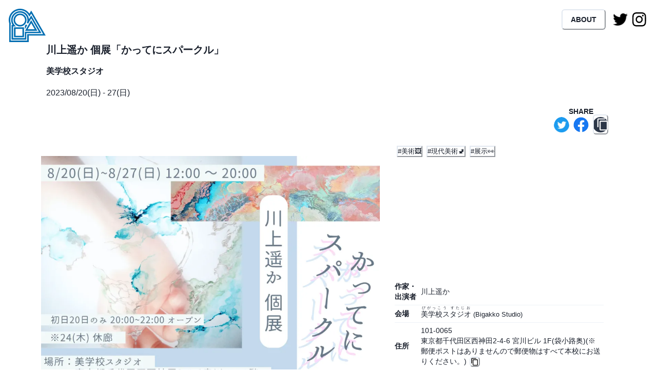

--- FILE ---
content_type: text/html; charset=utf-8
request_url: https://padograph.com/ja/events/829
body_size: 15331
content:
<!DOCTYPE html><html lang="ja"><head><meta charSet="utf-8"/><meta name="viewport" content="width=device-width"/><script async="" src="https://www.googletagmanager.com/gtag/js?id=G-0LBH0HH55K"></script><script>
                  window.dataLayer = window.dataLayer || [];
                  function gtag(){dataLayer.push(arguments);}
                  gtag('js', new Date());
                  gtag('config', 'G-0LBH0HH55K', {
                    page_path: window.location.pathname,
                  });</script><script async="" src="https://pagead2.googlesyndication.com/pagead/js/adsbygoogle.js?client=ca-pub-3864013482904947" crossorigin="anonymous"></script><meta name="twitter:card" content="summary_large_image"/><meta name="twitter:site" content="@padograph"/><meta name="twitter:creator" content="@padograph"/><meta property="og:image:alt" content="Padograph パドグラフ 파도그래프"/><meta property="og:image:type" content="image/png"/><meta property="og:image:width" content="1200"/><meta property="og:image:height" content="630"/><title>川上遥か 個展「かってにスパークル」 - 美学校スタジオ | Padograph パドグラフ 파도그래프</title><meta name="robots" content="index,follow"/><meta name="description" content="東京都 | 神保町, 2023/08/20 - 27, 12:00-20:00
※初日20日(日)のみ 20:00-22:00, 休み:8月24日(木), 神保町駅(東京メトロ半蔵門線, 都営新宿線, 三田線)A2出口 徒歩4分
九段下駅(東京メトロ半蔵門線, 東西線, 都営新宿線)A5出口 徒歩6分
水道橋駅(JR総武線)西口 徒歩7分"/><meta property="og:title" content="川上遥か 個展「かってにスパークル」 - 美学校スタジオ | Padograph"/><meta property="og:description" content="東京都 | 神保町, 美学校スタジオ, 2023/08/20 - 27, 「未来美術専門学校」、「美楽塾」修了生の川上遥かさんの個展「かってにスパークル」が美学校スタジオにて8月20日から27日まで開催されます。ぜひご来場ください。

会 期:2023年8月20日(日)〜8月27日(日)［8月24日(木)は休み］
時 間:12:00〜20:00 ※初日20日(日)のみ 20:00〜22:00
会 場:美学校 スタジオ(地図)
東京都千代田区西神田2-4-6宮川ビル1階(袋小路奥)"/><meta property="og:url" content="https://padograph.com/ja/events/829"/><meta property="og:type" content="article"/><meta property="article:published_time" content="2023-08-02T14:55:29.477000Z"/><meta property="article:modified_time" content="2023-08-02T14:55:29.477000Z"/><meta property="article:tag" content="美術🖼️"/><meta property="article:tag" content="現代美術🚽"/><meta property="article:tag" content="展示👀"/><meta property="og:image" content="https://image.padograph.com/13fd8c08-7c99-4f17-8de4-4661b350e8c2.webp"/><meta property="og:locale" content="ja"/><meta property="og:site_name" content="Padograph"/><link rel="canonical" href="https://padograph.com/ja/events/829"/><meta name="next-head-count" content="28"/><link rel="icon" type="image/png" href="/favicons/favicon-96x96.png" sizes="96x96"/><link rel="icon" href="/favicon.ico"/><link rel="icon" type="image/svg+xml" href="/favicons/favicon.svg"/><link rel="apple-touch-icon" sizes="180x180" href="/favicons/apple-touch-icon.png"/><link rel="manifest" href="/favicons/site.webmanifest"/><meta name="theme-color" content="#ffffff"/><link rel="preload" href="/_next/static/css/ea4cb6964f29ad72.css" as="style"/><link rel="stylesheet" href="/_next/static/css/ea4cb6964f29ad72.css" data-n-g=""/><link rel="preload" href="/_next/static/css/bef403e4b51110e5.css" as="style"/><link rel="stylesheet" href="/_next/static/css/bef403e4b51110e5.css" data-n-p=""/><noscript data-n-css=""></noscript><script defer="" nomodule="" src="/_next/static/chunks/polyfills-78c92fac7aa8fdd8.js"></script><script src="/_next/static/chunks/webpack-b7d8a3c015b20065.js" defer=""></script><script src="/_next/static/chunks/framework-ecc4130bc7a58a64.js" defer=""></script><script src="/_next/static/chunks/main-a610754843bb8110.js" defer=""></script><script src="/_next/static/chunks/pages/_app-89464b398e01d9ee.js" defer=""></script><script src="/_next/static/chunks/26770aaf-1e3b192bf341f78e.js" defer=""></script><script src="/_next/static/chunks/b7e8ad04-2f8d946aee01fa02.js" defer=""></script><script src="/_next/static/chunks/703-bc2975562ccb5b07.js" defer=""></script><script src="/_next/static/chunks/209-c39f30f345c66765.js" defer=""></script><script src="/_next/static/chunks/124-218a17d1b3edeca8.js" defer=""></script><script src="/_next/static/chunks/394-8943bdbe634ca121.js" defer=""></script><script src="/_next/static/chunks/340-0fe31ac4b7be8232.js" defer=""></script><script src="/_next/static/chunks/87-925c2217fb842af3.js" defer=""></script><script src="/_next/static/chunks/194-f465cc9bef062147.js" defer=""></script><script src="/_next/static/chunks/428-bbb57dce96ab4557.js" defer=""></script><script src="/_next/static/chunks/334-f9f5b26d43c3bc0d.js" defer=""></script><script src="/_next/static/chunks/pages/events/%5Bid%5D-76f947fc937d127f.js" defer=""></script><script src="/_next/static/6QcVve0QwPUMmED3VOchZ/_buildManifest.js" defer=""></script><script src="/_next/static/6QcVve0QwPUMmED3VOchZ/_ssgManifest.js" defer=""></script></head><body><script id="chakra-script">!(function(){try{var a=function(c){var v="(prefers-color-scheme: dark)",h=window.matchMedia(v).matches?"dark":"light",r=c==="system"?h:c,o=document.documentElement,s=document.body,l="chakra-ui-light",d="chakra-ui-dark",i=r==="dark";return s.classList.add(i?d:l),s.classList.remove(i?l:d),o.style.colorScheme=r,o.dataset.theme=r,r},n=a,m="light",e="chakra-ui-color-mode",t=localStorage.getItem(e);t?a(t):localStorage.setItem(e,a(m))}catch(a){}})();</script><div id="__next"><style data-emotion="css-global 15ebf7v">:host,:root,[data-theme]{--chakra-ring-inset:var(--chakra-empty,/*!*/ /*!*/);--chakra-ring-offset-width:0px;--chakra-ring-offset-color:#fff;--chakra-ring-color:rgba(66, 153, 225, 0.6);--chakra-ring-offset-shadow:0 0 #0000;--chakra-ring-shadow:0 0 #0000;--chakra-space-x-reverse:0;--chakra-space-y-reverse:0;--chakra-colors-transparent:transparent;--chakra-colors-current:currentColor;--chakra-colors-black:#000000;--chakra-colors-white:#FFFFFF;--chakra-colors-whiteAlpha-50:rgba(255, 255, 255, 0.04);--chakra-colors-whiteAlpha-100:rgba(255, 255, 255, 0.06);--chakra-colors-whiteAlpha-200:rgba(255, 255, 255, 0.08);--chakra-colors-whiteAlpha-300:rgba(255, 255, 255, 0.16);--chakra-colors-whiteAlpha-400:rgba(255, 255, 255, 0.24);--chakra-colors-whiteAlpha-500:rgba(255, 255, 255, 0.36);--chakra-colors-whiteAlpha-600:rgba(255, 255, 255, 0.48);--chakra-colors-whiteAlpha-700:rgba(255, 255, 255, 0.64);--chakra-colors-whiteAlpha-800:rgba(255, 255, 255, 0.80);--chakra-colors-whiteAlpha-900:rgba(255, 255, 255, 0.92);--chakra-colors-blackAlpha-50:rgba(0, 0, 0, 0.04);--chakra-colors-blackAlpha-100:rgba(0, 0, 0, 0.06);--chakra-colors-blackAlpha-200:rgba(0, 0, 0, 0.08);--chakra-colors-blackAlpha-300:rgba(0, 0, 0, 0.16);--chakra-colors-blackAlpha-400:rgba(0, 0, 0, 0.24);--chakra-colors-blackAlpha-500:rgba(0, 0, 0, 0.36);--chakra-colors-blackAlpha-600:rgba(0, 0, 0, 0.48);--chakra-colors-blackAlpha-700:rgba(0, 0, 0, 0.64);--chakra-colors-blackAlpha-800:rgba(0, 0, 0, 0.80);--chakra-colors-blackAlpha-900:rgba(0, 0, 0, 0.92);--chakra-colors-gray-50:#F7FAFC;--chakra-colors-gray-100:#EDF2F7;--chakra-colors-gray-200:#E2E8F0;--chakra-colors-gray-300:#CBD5E0;--chakra-colors-gray-400:#A0AEC0;--chakra-colors-gray-500:#718096;--chakra-colors-gray-600:#4A5568;--chakra-colors-gray-700:#2D3748;--chakra-colors-gray-800:#1A202C;--chakra-colors-gray-900:#171923;--chakra-colors-red-50:#FFF5F5;--chakra-colors-red-100:#FED7D7;--chakra-colors-red-200:#FEB2B2;--chakra-colors-red-300:#FC8181;--chakra-colors-red-400:#F56565;--chakra-colors-red-500:#E53E3E;--chakra-colors-red-600:#C53030;--chakra-colors-red-700:#9B2C2C;--chakra-colors-red-800:#822727;--chakra-colors-red-900:#63171B;--chakra-colors-orange-50:#FFFAF0;--chakra-colors-orange-100:#FEEBC8;--chakra-colors-orange-200:#FBD38D;--chakra-colors-orange-300:#F6AD55;--chakra-colors-orange-400:#ED8936;--chakra-colors-orange-500:#DD6B20;--chakra-colors-orange-600:#C05621;--chakra-colors-orange-700:#9C4221;--chakra-colors-orange-800:#7B341E;--chakra-colors-orange-900:#652B19;--chakra-colors-yellow-50:#FFFFF0;--chakra-colors-yellow-100:#FEFCBF;--chakra-colors-yellow-200:#FAF089;--chakra-colors-yellow-300:#F6E05E;--chakra-colors-yellow-400:#ECC94B;--chakra-colors-yellow-500:#D69E2E;--chakra-colors-yellow-600:#B7791F;--chakra-colors-yellow-700:#975A16;--chakra-colors-yellow-800:#744210;--chakra-colors-yellow-900:#5F370E;--chakra-colors-green-50:#F0FFF4;--chakra-colors-green-100:#C6F6D5;--chakra-colors-green-200:#9AE6B4;--chakra-colors-green-300:#68D391;--chakra-colors-green-400:#48BB78;--chakra-colors-green-500:#38A169;--chakra-colors-green-600:#2F855A;--chakra-colors-green-700:#276749;--chakra-colors-green-800:#22543D;--chakra-colors-green-900:#1C4532;--chakra-colors-teal-50:#E6FFFA;--chakra-colors-teal-100:#B2F5EA;--chakra-colors-teal-200:#81E6D9;--chakra-colors-teal-300:#4FD1C5;--chakra-colors-teal-400:#38B2AC;--chakra-colors-teal-500:#319795;--chakra-colors-teal-600:#2C7A7B;--chakra-colors-teal-700:#285E61;--chakra-colors-teal-800:#234E52;--chakra-colors-teal-900:#1D4044;--chakra-colors-blue-50:#ebf8ff;--chakra-colors-blue-100:#bee3f8;--chakra-colors-blue-200:#90cdf4;--chakra-colors-blue-300:#63b3ed;--chakra-colors-blue-400:#4299e1;--chakra-colors-blue-500:#3182ce;--chakra-colors-blue-600:#2b6cb0;--chakra-colors-blue-700:#2c5282;--chakra-colors-blue-800:#2a4365;--chakra-colors-blue-900:#1A365D;--chakra-colors-cyan-50:#EDFDFD;--chakra-colors-cyan-100:#C4F1F9;--chakra-colors-cyan-200:#9DECF9;--chakra-colors-cyan-300:#76E4F7;--chakra-colors-cyan-400:#0BC5EA;--chakra-colors-cyan-500:#00B5D8;--chakra-colors-cyan-600:#00A3C4;--chakra-colors-cyan-700:#0987A0;--chakra-colors-cyan-800:#086F83;--chakra-colors-cyan-900:#065666;--chakra-colors-purple-50:#FAF5FF;--chakra-colors-purple-100:#E9D8FD;--chakra-colors-purple-200:#D6BCFA;--chakra-colors-purple-300:#B794F4;--chakra-colors-purple-400:#9F7AEA;--chakra-colors-purple-500:#805AD5;--chakra-colors-purple-600:#6B46C1;--chakra-colors-purple-700:#553C9A;--chakra-colors-purple-800:#44337A;--chakra-colors-purple-900:#322659;--chakra-colors-pink-50:#FFF5F7;--chakra-colors-pink-100:#FED7E2;--chakra-colors-pink-200:#FBB6CE;--chakra-colors-pink-300:#F687B3;--chakra-colors-pink-400:#ED64A6;--chakra-colors-pink-500:#D53F8C;--chakra-colors-pink-600:#B83280;--chakra-colors-pink-700:#97266D;--chakra-colors-pink-800:#702459;--chakra-colors-pink-900:#521B41;--chakra-colors-linkedin-50:#E8F4F9;--chakra-colors-linkedin-100:#CFEDFB;--chakra-colors-linkedin-200:#9BDAF3;--chakra-colors-linkedin-300:#68C7EC;--chakra-colors-linkedin-400:#34B3E4;--chakra-colors-linkedin-500:#00A0DC;--chakra-colors-linkedin-600:#008CC9;--chakra-colors-linkedin-700:#0077B5;--chakra-colors-linkedin-800:#005E93;--chakra-colors-linkedin-900:#004471;--chakra-colors-facebook-50:#E8F4F9;--chakra-colors-facebook-100:#D9DEE9;--chakra-colors-facebook-200:#B7C2DA;--chakra-colors-facebook-300:#6482C0;--chakra-colors-facebook-400:#4267B2;--chakra-colors-facebook-500:#385898;--chakra-colors-facebook-600:#314E89;--chakra-colors-facebook-700:#29487D;--chakra-colors-facebook-800:#223B67;--chakra-colors-facebook-900:#1E355B;--chakra-colors-messenger-50:#D0E6FF;--chakra-colors-messenger-100:#B9DAFF;--chakra-colors-messenger-200:#A2CDFF;--chakra-colors-messenger-300:#7AB8FF;--chakra-colors-messenger-400:#2E90FF;--chakra-colors-messenger-500:#0078FF;--chakra-colors-messenger-600:#0063D1;--chakra-colors-messenger-700:#0052AC;--chakra-colors-messenger-800:#003C7E;--chakra-colors-messenger-900:#002C5C;--chakra-colors-whatsapp-50:#dffeec;--chakra-colors-whatsapp-100:#b9f5d0;--chakra-colors-whatsapp-200:#90edb3;--chakra-colors-whatsapp-300:#65e495;--chakra-colors-whatsapp-400:#3cdd78;--chakra-colors-whatsapp-500:#22c35e;--chakra-colors-whatsapp-600:#179848;--chakra-colors-whatsapp-700:#0c6c33;--chakra-colors-whatsapp-800:#01421c;--chakra-colors-whatsapp-900:#001803;--chakra-colors-twitter-50:#E5F4FD;--chakra-colors-twitter-100:#C8E9FB;--chakra-colors-twitter-200:#A8DCFA;--chakra-colors-twitter-300:#83CDF7;--chakra-colors-twitter-400:#57BBF5;--chakra-colors-twitter-500:#1DA1F2;--chakra-colors-twitter-600:#1A94DA;--chakra-colors-twitter-700:#1681BF;--chakra-colors-twitter-800:#136B9E;--chakra-colors-twitter-900:#0D4D71;--chakra-colors-telegram-50:#E3F2F9;--chakra-colors-telegram-100:#C5E4F3;--chakra-colors-telegram-200:#A2D4EC;--chakra-colors-telegram-300:#7AC1E4;--chakra-colors-telegram-400:#47A9DA;--chakra-colors-telegram-500:#0088CC;--chakra-colors-telegram-600:#007AB8;--chakra-colors-telegram-700:#006BA1;--chakra-colors-telegram-800:#005885;--chakra-colors-telegram-900:#003F5E;--chakra-colors-primary:#faf8f5;--chakra-colors-dark:#c7c5c2;--chakra-colors-standardpink:#ffb5de;--chakra-colors-darkpink:#ccb6cc;--chakra-colors-lightpink:#ffe8ff;--chakra-borders-none:0;--chakra-borders-1px:1px solid;--chakra-borders-2px:2px solid;--chakra-borders-4px:4px solid;--chakra-borders-8px:8px solid;--chakra-fonts-heading:-apple-system,BlinkMacSystemFont,"Segoe UI",Helvetica,Arial,sans-serif,"Apple Color Emoji","Segoe UI Emoji","Segoe UI Symbol";--chakra-fonts-body:-apple-system,BlinkMacSystemFont,"Segoe UI",Helvetica,Arial,sans-serif,"Apple Color Emoji","Segoe UI Emoji","Segoe UI Symbol";--chakra-fonts-mono:SFMono-Regular,Menlo,Monaco,Consolas,"Liberation Mono","Courier New",monospace;--chakra-fontSizes-3xs:0.45rem;--chakra-fontSizes-2xs:0.625rem;--chakra-fontSizes-xs:0.75rem;--chakra-fontSizes-sm:0.875rem;--chakra-fontSizes-md:1rem;--chakra-fontSizes-lg:1.125rem;--chakra-fontSizes-xl:1.25rem;--chakra-fontSizes-2xl:1.5rem;--chakra-fontSizes-3xl:1.875rem;--chakra-fontSizes-4xl:2.25rem;--chakra-fontSizes-5xl:3rem;--chakra-fontSizes-6xl:3.75rem;--chakra-fontSizes-7xl:4.5rem;--chakra-fontSizes-8xl:6rem;--chakra-fontSizes-9xl:8rem;--chakra-fontWeights-hairline:100;--chakra-fontWeights-thin:200;--chakra-fontWeights-light:300;--chakra-fontWeights-normal:400;--chakra-fontWeights-medium:500;--chakra-fontWeights-semibold:600;--chakra-fontWeights-bold:700;--chakra-fontWeights-extrabold:800;--chakra-fontWeights-black:900;--chakra-letterSpacings-tighter:-0.05em;--chakra-letterSpacings-tight:-0.025em;--chakra-letterSpacings-normal:0;--chakra-letterSpacings-wide:0.025em;--chakra-letterSpacings-wider:0.05em;--chakra-letterSpacings-widest:0.1em;--chakra-lineHeights-3:.75rem;--chakra-lineHeights-4:1rem;--chakra-lineHeights-5:1.25rem;--chakra-lineHeights-6:1.5rem;--chakra-lineHeights-7:1.75rem;--chakra-lineHeights-8:2rem;--chakra-lineHeights-9:2.25rem;--chakra-lineHeights-10:2.5rem;--chakra-lineHeights-normal:normal;--chakra-lineHeights-none:1;--chakra-lineHeights-shorter:1.25;--chakra-lineHeights-short:1.375;--chakra-lineHeights-base:1.5;--chakra-lineHeights-tall:1.625;--chakra-lineHeights-taller:2;--chakra-radii-none:0;--chakra-radii-sm:0.125rem;--chakra-radii-base:0.25rem;--chakra-radii-md:0.375rem;--chakra-radii-lg:0.5rem;--chakra-radii-xl:0.75rem;--chakra-radii-2xl:1rem;--chakra-radii-3xl:1.5rem;--chakra-radii-full:9999px;--chakra-space-1:0.25rem;--chakra-space-2:0.5rem;--chakra-space-3:0.75rem;--chakra-space-4:1rem;--chakra-space-5:1.25rem;--chakra-space-6:1.5rem;--chakra-space-7:1.75rem;--chakra-space-8:2rem;--chakra-space-9:2.25rem;--chakra-space-10:2.5rem;--chakra-space-12:3rem;--chakra-space-14:3.5rem;--chakra-space-16:4rem;--chakra-space-20:5rem;--chakra-space-24:6rem;--chakra-space-28:7rem;--chakra-space-32:8rem;--chakra-space-36:9rem;--chakra-space-40:10rem;--chakra-space-44:11rem;--chakra-space-48:12rem;--chakra-space-52:13rem;--chakra-space-56:14rem;--chakra-space-60:15rem;--chakra-space-64:16rem;--chakra-space-72:18rem;--chakra-space-80:20rem;--chakra-space-96:24rem;--chakra-space-px:1px;--chakra-space-0-5:0.125rem;--chakra-space-1-5:0.375rem;--chakra-space-2-5:0.625rem;--chakra-space-3-5:0.875rem;--chakra-shadows-xs:0 0 0 1px rgba(0, 0, 0, 0.05);--chakra-shadows-sm:0 1px 2px 0 rgba(0, 0, 0, 0.05);--chakra-shadows-base:0 1px 3px 0 rgba(0, 0, 0, 0.1),0 1px 2px 0 rgba(0, 0, 0, 0.06);--chakra-shadows-md:0 4px 6px -1px rgba(0, 0, 0, 0.1),0 2px 4px -1px rgba(0, 0, 0, 0.06);--chakra-shadows-lg:0 10px 15px -3px rgba(0, 0, 0, 0.1),0 4px 6px -2px rgba(0, 0, 0, 0.05);--chakra-shadows-xl:0 20px 25px -5px rgba(0, 0, 0, 0.1),0 10px 10px -5px rgba(0, 0, 0, 0.04);--chakra-shadows-2xl:0 25px 50px -12px rgba(0, 0, 0, 0.25);--chakra-shadows-outline:0 0 0 3px rgba(66, 153, 225, 0.6);--chakra-shadows-inner:inset 0 2px 4px 0 rgba(0,0,0,0.06);--chakra-shadows-none:none;--chakra-shadows-dark-lg:rgba(0, 0, 0, 0.1) 0px 0px 0px 1px,rgba(0, 0, 0, 0.2) 0px 5px 10px,rgba(0, 0, 0, 0.4) 0px 15px 40px;--chakra-sizes-1:0.25rem;--chakra-sizes-2:0.5rem;--chakra-sizes-3:0.75rem;--chakra-sizes-4:1rem;--chakra-sizes-5:1.25rem;--chakra-sizes-6:1.5rem;--chakra-sizes-7:1.75rem;--chakra-sizes-8:2rem;--chakra-sizes-9:2.25rem;--chakra-sizes-10:2.5rem;--chakra-sizes-12:3rem;--chakra-sizes-14:3.5rem;--chakra-sizes-16:4rem;--chakra-sizes-20:5rem;--chakra-sizes-24:6rem;--chakra-sizes-28:7rem;--chakra-sizes-32:8rem;--chakra-sizes-36:9rem;--chakra-sizes-40:10rem;--chakra-sizes-44:11rem;--chakra-sizes-48:12rem;--chakra-sizes-52:13rem;--chakra-sizes-56:14rem;--chakra-sizes-60:15rem;--chakra-sizes-64:16rem;--chakra-sizes-72:18rem;--chakra-sizes-80:20rem;--chakra-sizes-96:24rem;--chakra-sizes-px:1px;--chakra-sizes-0-5:0.125rem;--chakra-sizes-1-5:0.375rem;--chakra-sizes-2-5:0.625rem;--chakra-sizes-3-5:0.875rem;--chakra-sizes-max:max-content;--chakra-sizes-min:min-content;--chakra-sizes-full:100%;--chakra-sizes-3xs:14rem;--chakra-sizes-2xs:16rem;--chakra-sizes-xs:20rem;--chakra-sizes-sm:24rem;--chakra-sizes-md:28rem;--chakra-sizes-lg:32rem;--chakra-sizes-xl:36rem;--chakra-sizes-2xl:42rem;--chakra-sizes-3xl:48rem;--chakra-sizes-4xl:56rem;--chakra-sizes-5xl:64rem;--chakra-sizes-6xl:72rem;--chakra-sizes-7xl:80rem;--chakra-sizes-8xl:90rem;--chakra-sizes-prose:60ch;--chakra-sizes-container-sm:640px;--chakra-sizes-container-md:768px;--chakra-sizes-container-lg:1024px;--chakra-sizes-container-xl:1280px;--chakra-zIndices-hide:-1;--chakra-zIndices-auto:auto;--chakra-zIndices-base:0;--chakra-zIndices-docked:10;--chakra-zIndices-dropdown:1000;--chakra-zIndices-sticky:1100;--chakra-zIndices-banner:1200;--chakra-zIndices-overlay:1300;--chakra-zIndices-modal:1400;--chakra-zIndices-popover:1500;--chakra-zIndices-skipLink:1600;--chakra-zIndices-toast:1700;--chakra-zIndices-tooltip:1800;--chakra-transition-property-common:background-color,border-color,color,fill,stroke,opacity,box-shadow,transform;--chakra-transition-property-colors:background-color,border-color,color,fill,stroke;--chakra-transition-property-dimensions:width,height;--chakra-transition-property-position:left,right,top,bottom;--chakra-transition-property-background:background-color,background-image,background-position;--chakra-transition-easing-ease-in:cubic-bezier(0.4, 0, 1, 1);--chakra-transition-easing-ease-out:cubic-bezier(0, 0, 0.2, 1);--chakra-transition-easing-ease-in-out:cubic-bezier(0.4, 0, 0.2, 1);--chakra-transition-duration-ultra-fast:50ms;--chakra-transition-duration-faster:100ms;--chakra-transition-duration-fast:150ms;--chakra-transition-duration-normal:200ms;--chakra-transition-duration-slow:300ms;--chakra-transition-duration-slower:400ms;--chakra-transition-duration-ultra-slow:500ms;--chakra-blur-none:0;--chakra-blur-sm:4px;--chakra-blur-base:8px;--chakra-blur-md:12px;--chakra-blur-lg:16px;--chakra-blur-xl:24px;--chakra-blur-2xl:40px;--chakra-blur-3xl:64px;--chakra-breakpoints-base:0em;--chakra-breakpoints-sm:30em;--chakra-breakpoints-md:48em;--chakra-breakpoints-lg:62em;--chakra-breakpoints-xl:80em;--chakra-breakpoints-2xl:96em;}.chakra-ui-light :host:not([data-theme]),.chakra-ui-light :root:not([data-theme]),.chakra-ui-light [data-theme]:not([data-theme]),[data-theme=light] :host:not([data-theme]),[data-theme=light] :root:not([data-theme]),[data-theme=light] [data-theme]:not([data-theme]),:host[data-theme=light],:root[data-theme=light],[data-theme][data-theme=light]{--chakra-colors-chakra-body-text:var(--chakra-colors-gray-800);--chakra-colors-chakra-body-bg:var(--chakra-colors-white);--chakra-colors-chakra-border-color:var(--chakra-colors-gray-200);--chakra-colors-chakra-inverse-text:var(--chakra-colors-white);--chakra-colors-chakra-subtle-bg:var(--chakra-colors-gray-100);--chakra-colors-chakra-subtle-text:var(--chakra-colors-gray-600);--chakra-colors-chakra-placeholder-color:var(--chakra-colors-gray-500);}.chakra-ui-dark :host:not([data-theme]),.chakra-ui-dark :root:not([data-theme]),.chakra-ui-dark [data-theme]:not([data-theme]),[data-theme=dark] :host:not([data-theme]),[data-theme=dark] :root:not([data-theme]),[data-theme=dark] [data-theme]:not([data-theme]),:host[data-theme=dark],:root[data-theme=dark],[data-theme][data-theme=dark]{--chakra-colors-chakra-body-text:var(--chakra-colors-whiteAlpha-900);--chakra-colors-chakra-body-bg:var(--chakra-colors-gray-800);--chakra-colors-chakra-border-color:var(--chakra-colors-whiteAlpha-300);--chakra-colors-chakra-inverse-text:var(--chakra-colors-gray-800);--chakra-colors-chakra-subtle-bg:var(--chakra-colors-gray-700);--chakra-colors-chakra-subtle-text:var(--chakra-colors-gray-400);--chakra-colors-chakra-placeholder-color:var(--chakra-colors-whiteAlpha-400);}</style><style data-emotion="css-global fubdgu">html{line-height:1.5;-webkit-text-size-adjust:100%;font-family:system-ui,sans-serif;-webkit-font-smoothing:antialiased;text-rendering:optimizeLegibility;-moz-osx-font-smoothing:grayscale;touch-action:manipulation;}body{position:relative;min-height:100%;margin:0;font-feature-settings:"kern";}:where(*, *::before, *::after){border-width:0;border-style:solid;box-sizing:border-box;word-wrap:break-word;}main{display:block;}hr{border-top-width:1px;box-sizing:content-box;height:0;overflow:visible;}:where(pre, code, kbd,samp){font-family:SFMono-Regular,Menlo,Monaco,Consolas,monospace;font-size:1em;}a{background-color:transparent;color:inherit;-webkit-text-decoration:inherit;text-decoration:inherit;}abbr[title]{border-bottom:none;-webkit-text-decoration:underline;text-decoration:underline;-webkit-text-decoration:underline dotted;-webkit-text-decoration:underline dotted;text-decoration:underline dotted;}:where(b, strong){font-weight:bold;}small{font-size:80%;}:where(sub,sup){font-size:75%;line-height:0;position:relative;vertical-align:baseline;}sub{bottom:-0.25em;}sup{top:-0.5em;}img{border-style:none;}:where(button, input, optgroup, select, textarea){font-family:inherit;font-size:100%;line-height:1.15;margin:0;}:where(button, input){overflow:visible;}:where(button, select){text-transform:none;}:where(
          button::-moz-focus-inner,
          [type="button"]::-moz-focus-inner,
          [type="reset"]::-moz-focus-inner,
          [type="submit"]::-moz-focus-inner
        ){border-style:none;padding:0;}fieldset{padding:0.35em 0.75em 0.625em;}legend{box-sizing:border-box;color:inherit;display:table;max-width:100%;padding:0;white-space:normal;}progress{vertical-align:baseline;}textarea{overflow:auto;}:where([type="checkbox"], [type="radio"]){box-sizing:border-box;padding:0;}input[type="number"]::-webkit-inner-spin-button,input[type="number"]::-webkit-outer-spin-button{-webkit-appearance:none!important;}input[type="number"]{-moz-appearance:textfield;}input[type="search"]{-webkit-appearance:textfield;outline-offset:-2px;}input[type="search"]::-webkit-search-decoration{-webkit-appearance:none!important;}::-webkit-file-upload-button{-webkit-appearance:button;font:inherit;}details{display:block;}summary{display:-webkit-box;display:-webkit-list-item;display:-ms-list-itembox;display:list-item;}template{display:none;}[hidden]{display:none!important;}:where(
          blockquote,
          dl,
          dd,
          h1,
          h2,
          h3,
          h4,
          h5,
          h6,
          hr,
          figure,
          p,
          pre
        ){margin:0;}button{background:transparent;padding:0;}fieldset{margin:0;padding:0;}:where(ol, ul){margin:0;padding:0;}textarea{resize:vertical;}:where(button, [role="button"]){cursor:pointer;}button::-moz-focus-inner{border:0!important;}table{border-collapse:collapse;}:where(h1, h2, h3, h4, h5, h6){font-size:inherit;font-weight:inherit;}:where(button, input, optgroup, select, textarea){padding:0;line-height:inherit;color:inherit;}:where(img, svg, video, canvas, audio, iframe, embed, object){display:block;}:where(img, video){max-width:100%;height:auto;}[data-js-focus-visible] :focus:not([data-focus-visible-added]):not(
          [data-focus-visible-disabled]
        ){outline:none;box-shadow:none;}select::-ms-expand{display:none;}:root,:host{--chakra-vh:100vh;}@supports (height: -webkit-fill-available){:root,:host{--chakra-vh:-webkit-fill-available;}}@supports (height: -moz-fill-available){:root,:host{--chakra-vh:-moz-fill-available;}}@supports (height: 100dvh){:root,:host{--chakra-vh:100dvh;}}</style><style data-emotion="css-global dk9e7b">body{font-family:var(--chakra-fonts-body);color:var(--chakra-colors-chakra-body-text);background:var(--chakra-colors-chakra-body-bg);transition-property:background-color;transition-duration:var(--chakra-transition-duration-normal);line-height:var(--chakra-lineHeights-base);}*::-webkit-input-placeholder{color:var(--chakra-colors-chakra-placeholder-color);}*::-moz-placeholder{color:var(--chakra-colors-chakra-placeholder-color);}*:-ms-input-placeholder{color:var(--chakra-colors-chakra-placeholder-color);}*::placeholder{color:var(--chakra-colors-chakra-placeholder-color);}*,*::before,::after{border-color:var(--chakra-colors-chakra-border-color);}html,body{line-height:var(--chakra-lineHeights-tall);background-color:var(--chakra-colors-white);height:100%;}a{-webkit-text-decoration:underline dotted #ffb5de 2px;text-decoration:underline dotted #ffb5de 2px;}#__next{height:100%;}.css-1x1o9fj{background:#1A202C;}.chakra-checkbox__control{border:2px solid #1A202C!important;}.chakra-checkbox__control>div{background:#1A202C;}</style><style data-emotion="css-global dk9e7b">body{font-family:var(--chakra-fonts-body);color:var(--chakra-colors-chakra-body-text);background:var(--chakra-colors-chakra-body-bg);transition-property:background-color;transition-duration:var(--chakra-transition-duration-normal);line-height:var(--chakra-lineHeights-base);}*::-webkit-input-placeholder{color:var(--chakra-colors-chakra-placeholder-color);}*::-moz-placeholder{color:var(--chakra-colors-chakra-placeholder-color);}*:-ms-input-placeholder{color:var(--chakra-colors-chakra-placeholder-color);}*::placeholder{color:var(--chakra-colors-chakra-placeholder-color);}*,*::before,::after{border-color:var(--chakra-colors-chakra-border-color);}html,body{line-height:var(--chakra-lineHeights-tall);background-color:var(--chakra-colors-white);height:100%;}a{-webkit-text-decoration:underline dotted #ffb5de 2px;text-decoration:underline dotted #ffb5de 2px;}#__next{height:100%;}.css-1x1o9fj{background:#1A202C;}.chakra-checkbox__control{border:2px solid #1A202C!important;}.chakra-checkbox__control>div{background:#1A202C;}</style><style data-emotion="css 1ji0frc">.css-1ji0frc{height:100%;width:100vw;display:-webkit-box;display:-webkit-flex;display:-ms-flexbox;display:flex;-webkit-flex-direction:column;-ms-flex-direction:column;flex-direction:column;}</style><div data-theme="light" class="css-1ji0frc"><div class="chakra-slide" style="position:fixed;top:0;left:0;right:0;max-width:1600px;z-index:10;margin:-20px auto auto auto;height:82.5px;overflow:visible;will-change:transform;transform:translateX(0px) translateY(-100%)"><style data-emotion="css k008qs">.css-k008qs{display:-webkit-box;display:-webkit-flex;display:-ms-flexbox;display:flex;}</style><div data-theme="light" style="margin-top:15px;align-items:center;background:transparent;overflow:visible;height:60px;padding:5px 8px" class="css-k008qs"><style data-emotion="css 165hoge">.css-165hoge{margin-top:10px;width:52px;}@media screen and (min-width: 48em){.css-165hoge{margin-top:25px;width:72px;}}</style><div data-theme="light" class="css-165hoge"><style data-emotion="css 11l6yfh">.css-11l6yfh{transition-property:var(--chakra-transition-property-common);transition-duration:var(--chakra-transition-duration-fast);transition-timing-function:var(--chakra-transition-easing-ease-out);cursor:pointer;-webkit-text-decoration:none;text-decoration:none;outline:2px solid transparent;outline-offset:2px;color:inherit;height:100%;width:100%;}.css-11l6yfh:focus-visible,.css-11l6yfh[data-focus-visible]{box-shadow:var(--chakra-shadows-outline);}.css-11l6yfh:hover,.css-11l6yfh[data-hover]{-webkit-text-decoration:none;text-decoration:none;}</style><a data-theme="light" class="chakra-link css-11l6yfh" href="/ja"><div data-theme="light" style="text-align:center;justify-content:center;padding:1px 1px 3px 1px;height:100%;width:100%" class="css-k008qs"><img alt="Padograph パドグラフ 파도그래프" data-theme="light" src="/icons/icon.svg" class="chakra-image css-0" style="width:100%;height:100%"/></div></a></div><style data-emotion="css 17xejub">.css-17xejub{-webkit-flex:1;-ms-flex:1;flex:1;justify-self:stretch;-webkit-align-self:stretch;-ms-flex-item-align:stretch;align-self:stretch;}</style><div data-theme="light" class="css-17xejub"></div></div></div><style data-emotion="css wdu0ol">.css-wdu0ol{margin-top:45px;}@media screen and (min-width: 62em){.css-wdu0ol{margin-top:65px;}}</style><div data-theme="light" class="css-wdu0ol"></div><style data-emotion="css 1l2y797">.css-1l2y797{width:100%;-webkit-padding-start:var(--chakra-space-4);padding-inline-start:var(--chakra-space-4);-webkit-padding-end:var(--chakra-space-4);padding-inline-end:var(--chakra-space-4);max-width:var(--chakra-sizes-full);padding:0px;-webkit-margin-start:auto;margin-inline-start:auto;-webkit-margin-end:auto;margin-inline-end:auto;}</style><div data-theme="light" class="chakra-container css-1l2y797"><style data-emotion="css hboir5">.css-hboir5{display:-webkit-box;display:-webkit-flex;display:-ms-flexbox;display:flex;width:100%;}</style><div data-theme="light" class="css-hboir5"><style data-emotion="css 1i8r46e">.css-1i8r46e{max-width:100%;-webkit-padding-start:var(--chakra-space-4);padding-inline-start:var(--chakra-space-4);-webkit-padding-end:var(--chakra-space-4);padding-inline-end:var(--chakra-space-4);background:var(--chakra-colors-white);padding:0px;-webkit-margin-start:auto;margin-inline-start:auto;-webkit-margin-end:auto;margin-inline-end:auto;width:100%;}</style><article data-theme="light" class="chakra-container css-1i8r46e"><style data-emotion="css 17hmfhh">.css-17hmfhh{margin-top:var(--chakra-space-5);margin-bottom:var(--chakra-space-2);-webkit-padding-start:2px;padding-inline-start:2px;-webkit-padding-end:2px;padding-inline-end:2px;max-width:100%;width:100%;-webkit-margin-start:auto;margin-inline-start:auto;-webkit-margin-end:auto;margin-inline-end:auto;}@media screen and (min-width: 48em){.css-17hmfhh{margin-bottom:var(--chakra-space-5);}}@media screen and (min-width: 62em){.css-17hmfhh{max-width:1100px;}}</style><div data-theme="light" class="css-17hmfhh"><style data-emotion="css 1llz29a">.css-1llz29a{font-family:var(--chakra-fonts-heading);font-weight:var(--chakra-fontWeights-bold);line-height:1.33;font-size:var(--chakra-fontSizes-xl);}@media screen and (min-width: 48em){.css-1llz29a{line-height:1.2;}}</style><h1 data-theme="light" class="chakra-heading css-1llz29a">川上遥か 個展「かってにスパークル」</h1><style data-emotion="css 1vgtsku">.css-1vgtsku{font-family:var(--chakra-fonts-heading);line-height:1.33;font-size:var(--chakra-fontSizes-md);font-weight:var(--chakra-fontWeights-bold);min-height:26px;padding-top:3px;}@media screen and (min-width: 48em){.css-1vgtsku{line-height:1.2;}}</style><h2 data-theme="light" class="chakra-heading css-1vgtsku"><style data-emotion="css 1dvr8y4">.css-1dvr8y4{transition-property:var(--chakra-transition-property-common);transition-duration:var(--chakra-transition-duration-fast);transition-timing-function:var(--chakra-transition-easing-ease-out);cursor:pointer;-webkit-text-decoration:none;text-decoration:none;outline:2px solid transparent;outline-offset:2px;color:inherit;}.css-1dvr8y4:focus-visible,.css-1dvr8y4[data-focus-visible]{box-shadow:var(--chakra-shadows-outline);}.css-1dvr8y4:hover,.css-1dvr8y4[data-hover]{-webkit-text-decoration:underline;text-decoration:underline;}</style><a data-theme="light" class="chakra-link css-1dvr8y4" href="/ja/spaces/150">美学校スタジオ<!-- --> </a></h2><style data-emotion="css fxchmt">.css-fxchmt{word-break:break-all;line-height:1.2;}</style><p data-theme="light" class="chakra-text css-fxchmt">2023/08/20(日) - 27(日)</p><div class="chakra-collapse" style="overflow:hidden;display:none;opacity:0;height:0px"><style data-emotion="css gmuwbf">.css-gmuwbf{display:-webkit-box;display:-webkit-flex;display:-ms-flexbox;display:flex;-webkit-align-items:center;-webkit-box-align:center;-ms-flex-align:center;align-items:center;-webkit-box-pack:center;-ms-flex-pack:center;-webkit-justify-content:center;justify-content:center;}</style><div data-theme="light" class="css-gmuwbf"><style data-emotion="css 15avwo">.css-15avwo{background:var(--chakra-colors-gray-50);max-width:95%;margin-top:10px;text-align:center;font-size:0.9rem;}@media screen and (min-width: 48em){.css-15avwo{max-width:70%;}}</style><div data-theme="light" class="css-15avwo"><div data-theme="light" class="css-0">このイベントは<!-- -->は休みです。</div><div data-theme="light" class="css-0">※詳細・最新情報は<a data-theme="light" target="_blank" rel="noopener" class="chakra-link css-1dvr8y4" href="https://bigakko.jp/news/2023/kawakami-exhibition">イベントの公式サイト</a>をご確認ください。</div></div></div></div><div data-theme="light" class="css-0"><style data-emotion="css 80jfdx">.css-80jfdx{display:-webkit-box;display:-webkit-flex;display:-ms-flexbox;display:flex;font-size:var(--chakra-fontSizes-sm);font-weight:var(--chakra-fontWeights-extrabold);}</style><div data-theme="light" class="css-80jfdx"><div data-theme="light" class="css-17xejub"></div><style data-emotion="css 1ulgrlr">.css-1ulgrlr{display:block;margin-right:8px;text-align:center;}@media screen and (min-width: 48em){.css-1ulgrlr{display:none;}}</style><div data-theme="light" class="css-1ulgrlr">MAP<style data-emotion="css 1unf8oz">.css-1unf8oz{-webkit-appearance:none;-moz-appearance:none;-ms-appearance:none;appearance:none;-webkit-align-items:center;-webkit-box-align:center;-ms-flex-align:center;align-items:center;-webkit-box-pack:center;-ms-flex-pack:center;-webkit-justify-content:center;justify-content:center;-webkit-user-select:none;-moz-user-select:none;-ms-user-select:none;user-select:none;position:relative;white-space:nowrap;vertical-align:baseline;outline:2px solid transparent;outline-offset:2px;line-height:var(--chakra-lineHeights-normal);border-radius:var(--chakra-radii-md);font-weight:var(--chakra-fontWeights-semibold);transition-property:var(--chakra-transition-property-common);transition-duration:var(--chakra-transition-duration-normal);height:auto;min-width:var(--chakra-sizes-10);font-size:var(--chakra-fontSizes-md);-webkit-padding-start:var(--chakra-space-4);padding-inline-start:var(--chakra-space-4);-webkit-padding-end:var(--chakra-space-4);padding-inline-end:var(--chakra-space-4);padding:0px;color:var(--chakra-colors-gray-500);display:contents;}.css-1unf8oz:focus-visible,.css-1unf8oz[data-focus-visible]{box-shadow:var(--chakra-shadows-outline);}.css-1unf8oz:disabled,.css-1unf8oz[disabled],.css-1unf8oz[aria-disabled=true],.css-1unf8oz[data-disabled]{opacity:0.4;cursor:not-allowed;box-shadow:var(--chakra-shadows-none);}.css-1unf8oz:hover,.css-1unf8oz[data-hover]{-webkit-text-decoration:underline;text-decoration:underline;}.css-1unf8oz:hover:disabled,.css-1unf8oz[data-hover]:disabled,.css-1unf8oz:hover[disabled],.css-1unf8oz[data-hover][disabled],.css-1unf8oz:hover[aria-disabled=true],.css-1unf8oz[data-hover][aria-disabled=true],.css-1unf8oz:hover[data-disabled],.css-1unf8oz[data-hover][data-disabled]{background:initial;-webkit-text-decoration:none;text-decoration:none;}.css-1unf8oz:active,.css-1unf8oz[data-active]{color:var(--chakra-colors-gray-700);}</style><button data-theme="light" type="button" class="chakra-button css-1unf8oz"><style data-emotion="css 1ganfkd">.css-1ganfkd{display:-webkit-box;display:-webkit-flex;display:-ms-flexbox;display:flex;text-align:center;-webkit-box-pack:center;-ms-flex-pack:center;-webkit-justify-content:center;justify-content:center;width:30px;height:30px;border-radius:100%;background:#C53030;}</style><div data-theme="light" class="css-1ganfkd"><style data-emotion="css 1559svv">.css-1559svv{margin-top:4px;width:70%;height:70%;-webkit-filter:invert(100%);filter:invert(100%);}</style><img alt="Scroll to Google Map" data-theme="light" src="/maps/location-dot-solid.svg" class="chakra-image css-1559svv"/></div></button></div><style data-emotion="css wr9trw">.css-wr9trw{margin-right:5px;text-align:center;}</style><div data-theme="light" class="css-wr9trw">SHARE<div data-theme="light" class="css-k008qs"><style data-emotion="css cho39e">.css-cho39e{margin-right:8px;width:30px;border-radius:100%;overflow:hidden;}</style><div data-theme="light" class="css-cho39e"><a data-theme="light" target="_blank" rel="noopener" class="chakra-link css-1dvr8y4" href="https://twitter.com/intent/tweet?&amp;text=2023%2F8%2F20(%E6%97%A5)-27(%E6%97%A5)%0A%E5%B7%9D%E4%B8%8A%E9%81%A5%E3%81%8B%20%E5%80%8B%E5%B1%95%E3%80%8C%E3%81%8B%E3%81%A3%E3%81%A6%E3%81%AB%E3%82%B9%E3%83%91%E3%83%BC%E3%82%AF%E3%83%AB%E3%80%8D%0A%E7%BE%8E%E5%AD%A6%E6%A0%A1%E3%82%B9%E3%82%BF%E3%82%B8%E3%82%AA%0Ahttps%3A%2F%2Fpadograph.com%2Fja%2Fevents%2F829%0A%23%E6%9D%B1%E4%BA%AC%E9%83%BD%20%23%E7%A5%9E%E4%BF%9D%E7%94%BA%20%23%E7%BE%8E%E8%A1%93%F0%9F%96%BC%EF%B8%8F%20%23%E7%8F%BE%E4%BB%A3%E7%BE%8E%E8%A1%93%F0%9F%9A%BD%20%23%E5%B1%95%E7%A4%BA%F0%9F%91%80"><style data-emotion="css 1nsz27u">.css-1nsz27u{height:30px;width:30px;}</style><img alt="Twitter share button" data-theme="light" src="/social_media/twitter.webp" class="chakra-image css-1nsz27u"/></a></div><style data-emotion="css 16llcu9">.css-16llcu9{width:30px;border-radius:100%;overflow:hidden;margin-right:8px;}</style><div data-theme="light" class="css-16llcu9"><a data-theme="light" target="_blank" rel="noopener" class="chakra-link css-1dvr8y4" href="https://www.facebook.com/share.php?u=https%3A%2F%2Fpadograph.com%2Fja%2Fevents%2F829"><img alt="Facebook share button" data-theme="light" src="/social_media/facebook.webp" class="chakra-image css-1nsz27u"/></a></div><style data-emotion="css djocg1">.css-djocg1{display:-webkit-box;display:-webkit-flex;display:-ms-flexbox;display:flex;width:30px;height:30px;border-radius:100%;background-color:var(--chakra-colors-gray-700);-webkit-box-pack:center;-ms-flex-pack:center;-webkit-justify-content:center;justify-content:center;-webkit-align-items:center;-webkit-box-align:center;-ms-flex-align:center;align-items:center;}</style><div data-theme="light" class="css-djocg1"><style data-emotion="css kdo89g">.css-kdo89g{-webkit-appearance:none;-moz-appearance:none;-ms-appearance:none;appearance:none;-webkit-align-items:center;-webkit-box-align:center;-ms-flex-align:center;align-items:center;-webkit-box-pack:center;-ms-flex-pack:center;-webkit-justify-content:center;justify-content:center;-webkit-user-select:none;-moz-user-select:none;-ms-user-select:none;user-select:none;position:relative;white-space:nowrap;vertical-align:middle;outline:2px solid transparent;outline-offset:2px;border-radius:var(--chakra-radii-md);font-weight:var(--chakra-fontWeights-semibold);transition-property:var(--chakra-transition-property-common);transition-duration:var(--chakra-transition-duration-normal);display:inline;padding:0px;line-height:0;font-size:1rem;}.css-kdo89g:focus-visible,.css-kdo89g[data-focus-visible]{box-shadow:var(--chakra-shadows-outline);}.css-kdo89g:disabled,.css-kdo89g[disabled],.css-kdo89g[aria-disabled=true],.css-kdo89g[data-disabled]{opacity:0.4;cursor:not-allowed;box-shadow:var(--chakra-shadows-none);}.css-kdo89g:hover:disabled,.css-kdo89g[data-hover]:disabled,.css-kdo89g:hover[disabled],.css-kdo89g[data-hover][disabled],.css-kdo89g:hover[aria-disabled=true],.css-kdo89g[data-hover][aria-disabled=true],.css-kdo89g:hover[data-disabled],.css-kdo89g[data-hover][data-disabled]{background:initial;}</style><button data-theme="light" type="button" class="chakra-button css-kdo89g" aria-label="Copy Page Info Button"><style data-emotion="css 6cu7ht">.css-6cu7ht{display:inline-block;line-height:1em;-webkit-flex-shrink:0;-ms-flex-negative:0;flex-shrink:0;color:var(--chakra-colors-white);vertical-align:middle;padding:18%;width:100%;height:100%;}</style><svg data-theme="light" viewBox="0 0 24 24" focusable="false" class="chakra-icon css-6cu7ht"><path fill="currentColor" d="M16 1H4c-1.1 0-2 .9-2 2v14h2V3h12V1zm3 4H8c-1.1 0-2 .9-2 2v14c0 1.1.9 2 2 2h11c1.1 0 2-.9 2-2V7c0-1.1-.9-2-2-2zm0 16H8V7h11v14z"></path></svg></button></div></div></div></div><div data-theme="light" class="css-k008qs"><div data-theme="light" class="css-17xejub"></div><div class="chakra-collapse" style="overflow:hidden;display:none;opacity:0;height:0px"><style data-emotion="css s7wnww">.css-s7wnww{font-size:var(--chakra-fontSizes-sm);font-weight:var(--chakra-fontWeights-extrabold);color:var(--chakra-colors-gray-800);margin-right:5px;}</style><div data-theme="light" class="css-s7wnww"><style data-emotion="css 1yde0ez">.css-1yde0ez{width:1em;height:1em;display:inline-block;line-height:1em;-webkit-flex-shrink:0;-ms-flex-negative:0;flex-shrink:0;color:currentColor;vertical-align:middle;margin-right:2px;margin-bottom:2px;}</style><svg data-theme="light" viewBox="0 0 14 14" focusable="false" class="chakra-icon css-1yde0ez"><g fill="currentColor"><polygon points="5.5 11.9993304 14 3.49933039 12.5 2 5.5 8.99933039 1.5 4.9968652 0 6.49933039"></polygon></g></svg>コピーしました</div></div></div></div></div><style data-emotion="css 1nh9r2i">.css-1nh9r2i{display:-webkit-box;display:-webkit-flex;display:-ms-flexbox;display:flex;width:100%;margin-top:5px;margin-bottom:10px;-webkit-box-pack:center;-ms-flex-pack:center;-webkit-justify-content:center;justify-content:center;}@media screen and (min-width: 48em){.css-1nh9r2i{display:none;}}</style><div data-theme="light" class="css-1nh9r2i"><div><ins class="adsbygoogle horizontal_ad" style="display:block;min-width:280px;max-width:700px;height:80px" data-ad-client="ca-pub-3864013482904947" data-ad-slot="5053056446"></ins></div></div><style data-emotion="css ea2nmq">.css-ea2nmq{display:block;max-width:100%;width:100%;-webkit-margin-start:auto;margin-inline-start:auto;-webkit-margin-end:auto;margin-inline-end:auto;}@media screen and (min-width: 48em){.css-ea2nmq{display:-webkit-box;display:-webkit-flex;display:-ms-flexbox;display:flex;}}@media screen and (min-width: 62em){.css-ea2nmq{max-width:1500px;}}</style><div data-theme="light" class="css-ea2nmq"><style data-emotion="css 1335jsi">.css-1335jsi{display:none;-webkit-box-pack:center;-ms-flex-pack:center;-webkit-justify-content:center;justify-content:center;width:calc((100% - 1100px) / 2);}@media screen and (min-width: 80em){.css-1335jsi{display:-webkit-box;display:-webkit-flex;display:-ms-flexbox;display:flex;}}</style><div data-theme="light" class="css-1335jsi"></div><style data-emotion="css 1rfhawb">.css-1rfhawb{-webkit-margin-start:auto;margin-inline-start:auto;-webkit-margin-end:auto;margin-inline-end:auto;display:block;max-width:100%;width:100%;}@media screen and (min-width: 48em){.css-1rfhawb{display:-webkit-box;display:-webkit-flex;display:-ms-flexbox;display:flex;}}@media screen and (min-width: 62em){.css-1rfhawb{max-width:1100px;}}</style><div data-theme="light" class="css-1rfhawb"><style data-emotion="css 16wcqlw">.css-16wcqlw{width:100%;padding-right:0px;}@media screen and (min-width: 48em){.css-16wcqlw{width:55%;padding-right:20px;}}@media screen and (min-width: 62em){.css-16wcqlw{width:60%;padding-right:25px;}}</style><div data-theme="light" class="css-16wcqlw"><style data-emotion="css 15ey6gd">.css-15ey6gd{margin-top:0px;}@media screen and (min-width: 48em){.css-15ey6gd{margin-top:var(--chakra-space-5);}}</style><div data-theme="light" class="css-15ey6gd"><div data-theme="light" class="css-0"><div class="swiper"><div class="swiper-wrapper"><div class="swiper-slide"><style data-emotion="css 1kpqgw5">.css-1kpqgw5{text-align:center;font-size:0.8rem;}</style><div data-theme="light" class="css-1kpqgw5"><div data-theme="light" class="css-gmuwbf"><style data-emotion="css 4v4xd7">.css-4v4xd7{max-height:300px;}@media screen and (min-width: 48em){.css-4v4xd7{max-height:450px;}}</style><img alt="Image 1323" data-theme="light" src="https://image.padograph.com/13fd8c08-7c99-4f17-8de4-4661b350e8c2.webp" class="chakra-image css-4v4xd7"/></div></div><style data-emotion="css 1k1c0nq">.css-1k1c0nq{height:var(--chakra-sizes-6);}</style><div data-theme="light" class="css-1k1c0nq"></div></div></div><div class="swiper-pagination"></div></div></div><style data-emotion="css 199gcrh">.css-199gcrh{-webkit-padding-start:var(--chakra-space-2);padding-inline-start:var(--chakra-space-2);-webkit-padding-end:var(--chakra-space-2);padding-inline-end:var(--chakra-space-2);}</style><div data-theme="light" class="css-199gcrh"><div data-theme="light" class="css-0"><style data-emotion="css l719v4">.css-l719v4{position:relative;height:auto;overflow:display;}@media screen and (min-width: 48em){.css-l719v4{height:auto;}}</style><div data-theme="light" class="css-l719v4"><span><span>「未来美術専門学校」、「美楽塾」修了生の川上遥かさんの個展「かってにスパークル」が美学校スタジオにて8月20日から27日まで開催されます。ぜひご来場ください。</span><br/><span></span><br/><span>会 期:2023年8月20日(日)〜8月27日(日)［8月24日(木)は休み］</span><br/><span>時 間:12:00〜20:00 ※初日20日(日)のみ 20:00〜22:00</span><br/><span>会 場:美学校 スタジオ(地図)</span><br/><span>東京都千代田区西神田2-4-6宮川ビル1階(袋小路奥)</span></span><style data-emotion="css 1350smr">.css-1350smr{text-align:right;word-break:break-all;font-weight:var(--chakra-fontWeights-bold);margin-top:var(--chakra-space-1);}</style><p data-theme="light" class="chakra-text css-1350smr"><a data-theme="light" target="_blank" rel="noopener" class="chakra-link css-1dvr8y4" href="https://bigakko.jp/news/2023/kawakami-exhibition">出典</a></p><div data-theme="light" style="content:;position:absolute;bottom:0;left:0;width:100%;height:100px;background:linear-gradient(to top, rgba(255, 255, 255, 1), rgba(255, 255, 255, 0));pointer-events:none;transition:height 0.5s ease;display:none" class="css-0"></div></div><style data-emotion="css 186o0ga">.css-186o0ga{display:-webkit-inline-box;display:-webkit-inline-flex;display:-ms-inline-flexbox;display:inline-flex;-webkit-appearance:none;-moz-appearance:none;-ms-appearance:none;appearance:none;-webkit-align-items:center;-webkit-box-align:center;-ms-flex-align:center;align-items:center;-webkit-box-pack:center;-ms-flex-pack:center;-webkit-justify-content:center;justify-content:center;-webkit-user-select:none;-moz-user-select:none;-ms-user-select:none;user-select:none;position:relative;white-space:nowrap;vertical-align:middle;outline:2px solid transparent;outline-offset:2px;line-height:1.2;border-radius:var(--chakra-radii-md);font-weight:var(--chakra-fontWeights-semibold);transition-property:var(--chakra-transition-property-common);transition-duration:var(--chakra-transition-duration-normal);height:var(--chakra-sizes-10);min-width:var(--chakra-sizes-10);font-size:var(--chakra-fontSizes-md);-webkit-padding-start:var(--chakra-space-4);padding-inline-start:var(--chakra-space-4);-webkit-padding-end:var(--chakra-space-4);padding-inline-end:var(--chakra-space-4);background:var(--chakra-colors-transparent);color:var(--chakra-colors-gray-800);width:100%;}.css-186o0ga:focus-visible,.css-186o0ga[data-focus-visible]{box-shadow:var(--chakra-shadows-outline);}.css-186o0ga:disabled,.css-186o0ga[disabled],.css-186o0ga[aria-disabled=true],.css-186o0ga[data-disabled]{opacity:0.4;cursor:not-allowed;box-shadow:var(--chakra-shadows-none);}.css-186o0ga:active,.css-186o0ga[data-active]{background:var(--chakra-colors-gray-300);}</style><button data-theme="light" type="button" class="chakra-button css-186o0ga" style="display:none"><style data-emotion="css 1l4w6pd">.css-1l4w6pd{display:-webkit-box;display:-webkit-flex;display:-ms-flexbox;display:flex;-webkit-box-pack:center;-ms-flex-pack:center;-webkit-justify-content:center;justify-content:center;}</style><div data-theme="light" class="css-1l4w6pd"><style data-emotion="css 5x9396">.css-5x9396{width:-webkit-fit-content;width:-moz-fit-content;width:fit-content;background:var(--chakra-colors-transparent);-webkit-transition:0.2s;transition:0.2s;border-radius:0.375rem;-webkit-padding-start:20px;padding-inline-start:20px;-webkit-padding-end:20px;padding-inline-end:20px;padding-top:5px;padding-bottom:5px;}.css-5x9396:hover,.css-5x9396[data-hover]{background:var(--chakra-colors-gray-100);}</style><div data-theme="light" class="css-5x9396"></div></div></button></div></div></div></div><style data-emotion="css 1q1yzjc">.css-1q1yzjc{max-width:100%;width:100%;padding-top:20px;-webkit-margin-start:auto;margin-inline-start:auto;-webkit-margin-end:auto;margin-inline-end:auto;}@media screen and (min-width: 48em){.css-1q1yzjc{width:45%;padding-top:0px;}}@media screen and (min-width: 62em){.css-1q1yzjc{width:40%;}}</style><div data-theme="light" data-test-id="detail-column" class="css-1q1yzjc"><div data-theme="light" class="css-0"><style data-emotion="css 14jcff3">.css-14jcff3{display:-webkit-box;display:-webkit-flex;display:-ms-flexbox;display:flex;margin-bottom:8px;-webkit-padding-start:var(--chakra-space-2);padding-inline-start:var(--chakra-space-2);-webkit-padding-end:var(--chakra-space-2);padding-inline-end:var(--chakra-space-2);-webkit-box-flex-wrap:wrap;-webkit-flex-wrap:wrap;-ms-flex-wrap:wrap;flex-wrap:wrap;font-size:0.9rem;}</style><div data-theme="light" class="css-14jcff3"><style data-emotion="css 61i642">.css-61i642{margin-right:8px;color:var(--chakra-colors-gray-800);}</style><button data-theme="light" class="css-61i642"><a data-theme="light" class="chakra-link css-1dvr8y4" href="/ja?countries=ja&amp;countries=ko&amp;tagIds=1">#<!-- -->美術🖼️</a></button><button data-theme="light" class="css-61i642"><a data-theme="light" class="chakra-link css-1dvr8y4" href="/ja?countries=ja&amp;countries=ko&amp;tagIds=4">#<!-- -->現代美術🚽</a></button><button data-theme="light" class="css-61i642"><a data-theme="light" class="chakra-link css-1dvr8y4" href="/ja?countries=ja&amp;countries=ko&amp;tagIds=14">#<!-- -->展示👀</a></button></div><style data-emotion="css 1mu6ee8">.css-1mu6ee8{-webkit-padding-start:4px;padding-inline-start:4px;-webkit-padding-end:4px;padding-inline-end:4px;}</style><div data-theme="light" class="css-1mu6ee8"><style data-emotion="css ncjt7r">.css-ncjt7r{font-variant-numeric:lining-nums tabular-nums;border-collapse:collapse;width:var(--chakra-sizes-full);margin-top:10px;}</style><table data-theme="light" class="chakra-table css-ncjt7r"><style data-emotion="css 1uno72p">.css-1uno72p{font-size:0.9rem;}</style><tbody data-theme="light" class="css-1uno72p"><tr data-theme="light" class="css-0"><style data-emotion="css 1uwu1n0">.css-1uwu1n0{text-align:start;-webkit-padding-start:var(--chakra-space-6);padding-inline-start:var(--chakra-space-6);-webkit-padding-end:var(--chakra-space-6);padding-inline-end:var(--chakra-space-6);padding-top:var(--chakra-space-4);padding-bottom:var(--chakra-space-4);line-height:var(--chakra-lineHeights-5);border-bottom:var(--chakra-borders-1px);border-color:var(--chakra-colors-gray-100);padding:6px 0 6px 0;font-size:0.9rem;font-weight:var(--chakra-fontWeights-bold);}.css-1uwu1n0[data-is-numeric=true]{text-align:end;}</style><td data-theme="light" class="css-1uwu1n0">作家・出演者</td><style data-emotion="css xr2zll">.css-xr2zll{text-align:start;-webkit-padding-start:var(--chakra-space-6);padding-inline-start:var(--chakra-space-6);-webkit-padding-end:var(--chakra-space-6);padding-inline-end:var(--chakra-space-6);padding-top:var(--chakra-space-4);padding-bottom:var(--chakra-space-4);line-height:var(--chakra-lineHeights-5);border-bottom:var(--chakra-borders-1px);border-color:var(--chakra-colors-gray-100);padding:5px 5px 5px 8px;word-break:break-all;}.css-xr2zll[data-is-numeric=true]{text-align:end;}</style><td data-theme="light" class="css-xr2zll">川上遥か</td></tr><tr data-theme="light" class="css-0"><style data-emotion="css 5nzy7l">.css-5nzy7l{text-align:start;-webkit-padding-start:var(--chakra-space-6);padding-inline-start:var(--chakra-space-6);-webkit-padding-end:var(--chakra-space-6);padding-inline-end:var(--chakra-space-6);padding-top:var(--chakra-space-4);padding-bottom:var(--chakra-space-4);line-height:var(--chakra-lineHeights-5);border-bottom:var(--chakra-borders-1px);border-color:var(--chakra-colors-gray-100);width:2.7rem;padding:6px 0 6px 0;font-size:0.9rem;font-weight:var(--chakra-fontWeights-bold);}.css-5nzy7l[data-is-numeric=true]{text-align:end;}</style><td data-theme="light" class="css-5nzy7l">会場</td><td data-theme="light" class="css-xr2zll"><a data-theme="light" class="chakra-link css-1dvr8y4" href="/ja/spaces/150"><ruby>美学校スタジオ<rp>（</rp><rt>びがっこう すたじお</rt><rp>）</rp></ruby> <span lang="ko" style="font-size:0.8rem">(<!-- -->Bigakko Studio<!-- -->)</span> </a></td></tr><tr data-theme="light" class="css-0"><td data-theme="light" class="css-1uwu1n0">住所</td><td data-theme="light" class="css-xr2zll"><div data-theme="light" class="css-0">101-0065</div><div data-theme="light" class="css-0">東京都千代田区西神田2-4-6 宮川ビル 1F(袋小路奥)(※郵便ポストはありませんので郵便物はすべて本校にお送りください。)<style data-emotion="css 184dwdn">.css-184dwdn{-webkit-appearance:none;-moz-appearance:none;-ms-appearance:none;appearance:none;-webkit-align-items:center;-webkit-box-align:center;-ms-flex-align:center;align-items:center;-webkit-box-pack:center;-ms-flex-pack:center;-webkit-justify-content:center;justify-content:center;-webkit-user-select:none;-moz-user-select:none;-ms-user-select:none;user-select:none;position:relative;white-space:nowrap;vertical-align:middle;outline:2px solid transparent;outline-offset:2px;border-radius:var(--chakra-radii-md);font-weight:var(--chakra-fontWeights-semibold);transition-property:var(--chakra-transition-property-common);transition-duration:var(--chakra-transition-duration-normal);display:inline;margin-left:6px;padding:0px;line-height:0;font-size:1rem;}.css-184dwdn:focus-visible,.css-184dwdn[data-focus-visible]{box-shadow:var(--chakra-shadows-outline);}.css-184dwdn:disabled,.css-184dwdn[disabled],.css-184dwdn[aria-disabled=true],.css-184dwdn[data-disabled]{opacity:0.4;cursor:not-allowed;box-shadow:var(--chakra-shadows-none);}.css-184dwdn:hover,.css-184dwdn[data-hover]{background:rgba(72,72,72,0.1);-webkit-transition:0;transition:0;}</style><button data-theme="light" type="button" class="chakra-button css-184dwdn" aria-label="Copy address"><style data-emotion="css onkibi">.css-onkibi{width:1em;height:1em;display:inline-block;line-height:1em;-webkit-flex-shrink:0;-ms-flex-negative:0;flex-shrink:0;color:currentColor;vertical-align:middle;}</style><svg data-theme="light" viewBox="0 0 24 24" focusable="false" class="chakra-icon css-onkibi"><path fill="currentColor" d="M16 1H4c-1.1 0-2 .9-2 2v14h2V3h12V1zm3 4H8c-1.1 0-2 .9-2 2v14c0 1.1.9 2 2 2h11c1.1 0 2-.9 2-2V7c0-1.1-.9-2-2-2zm0 16H8V7h11v14z"></path></svg></button></div><div class="chakra-collapse" style="overflow:hidden;display:none;opacity:0;height:0px"><style data-emotion="css ul9mxk">.css-ul9mxk{font-size:var(--chakra-fontSizes-sm);font-weight:var(--chakra-fontWeights-extrabold);color:var(--chakra-colors-gray-800);}</style><div data-theme="light" class="css-ul9mxk"><svg data-theme="light" viewBox="0 0 14 14" focusable="false" class="chakra-icon css-1yde0ez"><g fill="currentColor"><polygon points="5.5 11.9993304 14 3.49933039 12.5 2 5.5 8.99933039 1.5 4.9968652 0 6.49933039"></polygon></g></svg>コピーしました</div></div></td></tr><tr data-theme="light" class="css-0"><td data-theme="light" class="css-1uwu1n0">アクセス</td><style data-emotion="css 1ndcsye">.css-1ndcsye{text-align:start;-webkit-padding-start:var(--chakra-space-6);padding-inline-start:var(--chakra-space-6);-webkit-padding-end:var(--chakra-space-6);padding-inline-end:var(--chakra-space-6);padding-top:var(--chakra-space-4);padding-bottom:var(--chakra-space-4);line-height:var(--chakra-lineHeights-5);border-bottom:var(--chakra-borders-1px);border-color:var(--chakra-colors-gray-100);padding:5px 5px 5px 8px;-webkit-align-items:end;-webkit-box-align:end;-ms-flex-align:end;align-items:end;word-break:break-all;}.css-1ndcsye[data-is-numeric=true]{text-align:end;}</style><td data-theme="light" class="css-1ndcsye"><div data-theme="light" class="css-k008qs"><span><span></span><span style="font-weight:bold">神保町駅</span><span>(東京メトロ半蔵門線, 都営新宿線, 三田線)A2出口 徒歩4分</span><br/><span></span><span style="font-weight:bold">九段下駅</span><span>(東京メトロ半蔵門線, 東西線, 都営新宿線)A5出口 徒歩6分</span><br/><span></span><span style="font-weight:bold">水道橋駅</span><span>(JR総武線)西口 徒歩7分</span><style data-emotion="css h2ahto">.css-h2ahto{-webkit-appearance:none;-moz-appearance:none;-ms-appearance:none;appearance:none;-webkit-align-items:center;-webkit-box-align:center;-ms-flex-align:center;align-items:center;-webkit-box-pack:center;-ms-flex-pack:center;-webkit-justify-content:center;justify-content:center;-webkit-user-select:none;-moz-user-select:none;-ms-user-select:none;user-select:none;position:relative;white-space:nowrap;vertical-align:middle;outline:2px solid transparent;outline-offset:2px;border-radius:var(--chakra-radii-md);font-weight:var(--chakra-fontWeights-semibold);transition-property:var(--chakra-transition-property-common);transition-duration:var(--chakra-transition-duration-normal);display:inline;padding:0px;margin-left:2px;margin-bottom:2px;line-height:0;font-size:1rem;}.css-h2ahto:focus-visible,.css-h2ahto[data-focus-visible]{box-shadow:var(--chakra-shadows-outline);}.css-h2ahto:disabled,.css-h2ahto[disabled],.css-h2ahto[aria-disabled=true],.css-h2ahto[data-disabled]{opacity:0.4;cursor:not-allowed;box-shadow:var(--chakra-shadows-none);}.css-h2ahto:hover,.css-h2ahto[data-hover]{background:rgba(72,72,72,0.1);-webkit-transition:0;transition:0;}</style><button data-theme="light" type="button" class="chakra-button css-h2ahto" aria-label="link to access infomation page"><a data-theme="light" target="_blank" rel="noopener" class="chakra-link css-1dvr8y4" aria-label="link to access infomation page" href="https://bigakko.jp/address_map/index#studio"><svg data-theme="light" viewBox="0 0 24 24" focusable="false" class="chakra-icon css-onkibi"><g fill="none" stroke="currentColor" stroke-linecap="round" stroke-width="2"><path d="M18 13v6a2 2 0 0 1-2 2H5a2 2 0 0 1-2-2V8a2 2 0 0 1 2-2h6"></path><path d="M15 3h6v6"></path><path d="M10 14L21 3"></path></g></svg></a></button></span></div></td></tr><tr data-theme="light" class="css-0"><td data-theme="light" class="css-1uwu1n0">会期</td><style data-emotion="css 1v7rfo3">.css-1v7rfo3{text-align:start;-webkit-padding-start:var(--chakra-space-6);padding-inline-start:var(--chakra-space-6);-webkit-padding-end:var(--chakra-space-6);padding-inline-end:var(--chakra-space-6);padding-top:var(--chakra-space-4);padding-bottom:var(--chakra-space-4);line-height:var(--chakra-lineHeights-5);border-bottom:var(--chakra-borders-1px);border-color:var(--chakra-colors-gray-100);padding:5px 5px 5px 8px;}.css-1v7rfo3[data-is-numeric=true]{text-align:end;}</style><td data-theme="light" class="css-1v7rfo3">2023/08/20(日) - 27(日)</td></tr><tr data-theme="light" class="css-0"><td data-theme="light" class="css-1uwu1n0">時間</td><td data-theme="light" class="css-xr2zll"><span><span>12:00-20:00</span><br/><span>※初日20日(日)のみ 20:00-22:00</span></span></td></tr><tr data-theme="light" class="css-0"><td data-theme="light" class="css-1uwu1n0">休み</td><td data-theme="light" class="css-xr2zll"><span><span>8月24日(木)</span></span></td></tr><tr data-theme="light" class="css-0"><td data-theme="light" class="css-1uwu1n0">SNS</td><td data-theme="light" class="css-1v7rfo3"><div data-theme="light" class="chakra-wrap css-0"><style data-emotion="css 19lo6pj">.css-19lo6pj{display:-webkit-box;display:-webkit-flex;display:-ms-flexbox;display:flex;-webkit-box-flex-wrap:wrap;-webkit-flex-wrap:wrap;-ms-flex-wrap:wrap;flex-wrap:wrap;list-style-type:none;gap:0.5rem;padding:0px;}</style><ul data-theme="light" class="chakra-wrap__list css-19lo6pj"></ul></div><style data-emotion="css o7rt0f">.css-o7rt0f{margin-top:3px;}</style><div data-theme="light" class="chakra-wrap css-o7rt0f"><ul data-theme="light" class="chakra-wrap__list css-19lo6pj"><style data-emotion="css 1lzep95">.css-1lzep95{width:1.8rem;height:1.8rem;border-radius:100%;overflow:hidden;}@media screen and (min-width: 48em){.css-1lzep95{width:1.5rem;height:1.5rem;}}</style><div data-theme="light" class="css-1lzep95"><a data-theme="light" target="_blank" rel="noopener" class="chakra-link css-1dvr8y4" href="https://twitter.com/bigakko"><style data-emotion="css 1v3kif2">.css-1v3kif2{display:-webkit-box;display:-webkit-flex;display:-ms-flexbox;display:flex;min-height:100%;min-width:100%;-webkit-box-pack:center;-ms-flex-pack:center;-webkit-justify-content:center;justify-content:center;-webkit-align-items:center;-webkit-box-align:center;-ms-flex-align:center;align-items:center;}</style><div data-theme="light" class="css-1v3kif2"><style data-emotion="css 1x7bmzh">.css-1x7bmzh{width:1.8rem;height:1.8rem;}@media screen and (min-width: 48em){.css-1x7bmzh{width:1.5rem;height:1.5rem;}}</style><img alt="Twitter Account" data-theme="light" src="/social_media/twitter.webp" class="chakra-image css-1x7bmzh"/></div></a></div><div data-theme="light" class="css-1lzep95"><a data-theme="light" target="_blank" rel="noopener" class="chakra-link css-1dvr8y4" href="https://www.instagram.com/bigakko/"><style data-emotion="css 14tn9ym">.css-14tn9ym{display:-webkit-box;display:-webkit-flex;display:-ms-flexbox;display:flex;-webkit-align-items:center;-webkit-box-align:center;-ms-flex-align:center;align-items:center;-webkit-box-pack:center;-ms-flex-pack:center;-webkit-justify-content:center;justify-content:center;width:100%;height:100%;border-radius:100%;}</style><div data-theme="light" class="instagramIcon css-14tn9ym"><style data-emotion="css 1u8s0i6">.css-1u8s0i6{width:1.45rem;height:1.45rem;-webkit-filter:invert(100%);filter:invert(100%);}@media screen and (min-width: 48em){.css-1u8s0i6{width:1.2rem;height:1.2rem;}}</style><img alt="Instagram Account" data-theme="light" src="/social_media/instagram.svg" class="chakra-image css-1u8s0i6"/></div></a></div><div data-theme="light" class="css-1lzep95"><a data-theme="light" target="_blank" rel="noopener" class="chakra-link css-1dvr8y4" href="https://www.facebook.com/bigakko"><div data-theme="light" class="css-1v3kif2"><img alt="Facebook Account" data-theme="light" src="/social_media/facebook.webp" class="chakra-image css-1x7bmzh"/></div></a></div></ul></div></td></tr><tr data-theme="light" class="css-0"><td data-theme="light" class="css-1uwu1n0">ウェブサイト</td><td data-theme="light" class="css-xr2zll"><style data-emotion="css 8bag7z">.css-8bag7z{display:-webkit-box;display:-webkit-flex;display:-ms-flexbox;display:flex;-webkit-margin-start:0px;margin-inline-start:0px;-webkit-margin-end:0px;margin-inline-end:0px;line-height:18px;-webkit-box-flex-wrap:wrap;-webkit-flex-wrap:wrap;-ms-flex-wrap:wrap;flex-wrap:wrap;}</style><div data-theme="light" word-wrap="break-word" class="css-8bag7z"><style data-emotion="css 14zva0r">.css-14zva0r{margin-top:3px;margin-right:5px;}</style><div data-theme="light" class="css-14zva0r"><a data-theme="light" target="_blank" rel="noopener" class="chakra-link css-1dvr8y4" href="https://bigakko.jp/news/2023/kawakami-exhibition">川上遥か 個展「かってにスパー…</a></div><div data-theme="light" class="css-14zva0r"><a data-theme="light" target="_blank" rel="noopener" class="chakra-link css-1dvr8y4" href="https://bigakko.jp/">美学校スタジオ</a></div></div></td></tr></tbody></table></div></div></div></div><div data-theme="light" class="css-1335jsi"></div></div></article></div><style data-emotion="css 1gapyfo">.css-1gapyfo{height:60px;}</style><div data-theme="light" id="footer" class="css-1gapyfo"></div></div></div><span></span><span id="__chakra_env" hidden=""></span></div><script id="__NEXT_DATA__" type="application/json">{"props":{"pageProps":{"event":{"title":"川上遥か 個展「かってにスパークル」","subspace":null,"admissionFee":null,"currency":null,"admissionFeesString":null,"artistsString":"川上遥か","startOn":"2023-08-20","endOn":"2023-08-27","closedOnString":"8月24日(木)","openHoursString":"12:00-20:00\n※初日20日(日)のみ 20:00-22:00","outline":"「未来美術専門学校」、「美楽塾」修了生の川上遥かさんの個展「かってにスパークル」が美学校スタジオにて8月20日から27日まで開催されます。ぜひご来場ください。\n\n会 期:2023年8月20日(日)〜8月27日(日)［8月24日(木)は休み］\n時 間:12:00〜20:00 ※初日20日(日)のみ 20:00〜22:00\n会 場:美学校 スタジオ(地図)\n東京都千代田区西神田2-4-6宮川ビル1階(袋小路奥)","originUrl":"https://bigakko.jp/news/2023/kawakami-exhibition","isActive":true,"spaceId":150,"thumbnailImageId":1323,"id":829,"createdAt":"2023-08-02T14:55:29.477000Z","updatedAt":"2023-08-02T14:55:29.477000Z","previewToken":null,"activatedAt":"2023-08-02T14:55:29.477000Z","otherUrlsString":"[]","imagesOrderString":"[1323]","images":[{"key":"13fd8c08-7c99-4f17-8de4-4661b350e8c2.webp","caption":null,"id":1323,"createdAt":"2023-08-02T14:53:31.564000Z","updatedAt":"2023-08-02T14:53:31.564000Z","height":null,"width":null,"url":"https://image.padograph.com/13fd8c08-7c99-4f17-8de4-4661b350e8c2.webp"}],"thumbnailImage":{"key":"13fd8c08-7c99-4f17-8de4-4661b350e8c2.webp","caption":null,"id":1323,"createdAt":"2023-08-02T14:53:31.564000Z","updatedAt":"2023-08-02T14:53:31.564000Z","height":null,"width":null,"url":"https://image.padograph.com/13fd8c08-7c99-4f17-8de4-4661b350e8c2.webp"},"schedules":["2023-08-20","2023-08-21","2023-08-22","2023-08-23","2023-08-25","2023-08-26","2023-08-27"],"space":{"name":"美学校スタジオ","nameYomi":"びがっこう すたじお","nameSecond":"Bigakko Studio","outline":"美学校本校から徒歩3,4分ほどのところにあります。通年講座での使用の他、不定期でイベントや展覧会などを開催しています。","closedOnString":null,"openHoursString":"イベント・展覧会の開催時のみ一般入場可","postalCode":"101-0065","address":"東京都千代田区西神田2-4-6 宮川ビル 1F(袋小路奥)(※郵便ポストはありませんので郵便物はすべて本校にお送りください。)","latitude":35.69801,"longitude":139.75457,"accessGuide":"\\*神保町駅\\*(東京メトロ半蔵門線, 都営新宿線, 三田線)A2出口 徒歩4分\n\\*九段下駅\\*(東京メトロ半蔵門線, 東西線, 都営新宿線)A5出口 徒歩6分\n\\*水道橋駅\\*(JR総武線)西口 徒歩7分","originUrl":"https://bigakko.jp/","accessUrl":"https://bigakko.jp/address_map/index#studio","mapUrl":"https://www.google.com/maps/embed?pb=!1m18!1m12!1m3!1d207731.44973574762!2d139.61983751453712!3d35.55854494950342!2m3!1f0!2f0!3f0!3m2!1i1024!2i768!4f13.1!3m3!1m2!1s0x60188d0dcedb89bd%3A0x452d8655f5f4594f!2z576O5a2m5qCh44K544K_44K444Kq!5e0!3m2!1sja!2sjp!4v1675955640960!5m2!1sja!2sjp","naverMapUrl":null,"facebookId":"bigakko","twitterScreenName":"bigakko","instagramId":"bigakko","youtubeChannelId":null,"youtubeChannelName":null,"youtubeUserName":null,"isActive":true,"countryId":1,"largeAreaId":13,"smallAreaId":95,"thumbnailImageId":512,"spaceSchedulingPolicyId":128,"id":150,"createdAt":"2023-02-09T15:15:28.160000Z","updatedAt":"2023-12-15T08:30:12.702000Z","youtubeHandle":null,"previewToken":null,"otherUrlsString":"[]","imagesOrderString":"[512]","tags":[{"nameEn":"exhibition👀","nameJa":"展示👀","nameKo":"전시👀","tagCategoryId":2,"id":14,"createdAt":"2022-11-24T08:29:22.440000Z","updatedAt":"2023-08-10T15:43:27.290000Z","eventTagLinks":null,"spaceTagLinks":null,"tagCategory":{"name":"形式","id":2,"created_at":"2022-11-24T08:29:22.332000Z","updated_at":"2022-11-24T08:29:22.332000Z","tags":null}},{"nameEn":"contemporary art🚽","nameJa":"現代美術🚽","nameKo":"현대 미술🚽","tagCategoryId":1,"id":4,"createdAt":"2022-11-24T08:29:22.385000Z","updatedAt":"2023-08-10T15:09:43.142000Z","eventTagLinks":null,"spaceTagLinks":null,"tagCategory":{"name":"ジャンル","id":1,"created_at":"2022-11-24T08:29:22.323000Z","updated_at":"2022-11-24T08:29:22.323000Z","tags":null}},{"nameEn":"art🖼️","nameJa":"美術🖼️","nameKo":"미술🖼️","tagCategoryId":1,"id":1,"createdAt":"2022-11-24T08:29:22.339000Z","updatedAt":"2023-08-10T15:39:43.596000Z","eventTagLinks":null,"spaceTagLinks":null,"tagCategory":{"name":"ジャンル","id":1,"created_at":"2022-11-24T08:29:22.323000Z","updated_at":"2022-11-24T08:29:22.323000Z","tags":null}}],"country":{"name":"日本","language":"ja","timezone":"GMT+9","id":1,"createdAt":"2022-11-24T08:29:22.468000Z","updatedAt":"2022-11-24T08:29:22.468000Z"},"largeArea":{"name":"東京都","latitude":null,"longitude":null,"countryId":1,"id":13,"createdAt":"2022-11-24T08:29:24.092000Z","updatedAt":"2022-11-24T08:29:24.092000Z"},"smallArea":{"name":"神保町","address":null,"latitude":null,"longitude":null,"countryId":1,"largeAreaId":13,"id":95,"createdAt":"2023-02-09T15:03:28.906000Z","updatedAt":"2023-02-09T15:03:28.906000Z"},"spaceSchedulingPolicy":{"monday":true,"tuesday":true,"wednesday":true,"thursday":true,"friday":true,"saturday":true,"sunday":true,"id":128,"createdAt":"2022-11-24T08:29:22.255000Z","updatedAt":"2022-11-24T08:29:22.255000Z","spaces":null},"thumbnailImage":{"key":"5180d29d-ebd5-42d6-856c-4173e030f86c.webp","caption":null,"id":512,"createdAt":"2023-02-09T15:18:30.208000Z","updatedAt":"2023-07-19T02:25:34.588000Z","height":667,"width":1000,"url":"https://image.padograph.com/5180d29d-ebd5-42d6-856c-4173e030f86c.webp"},"otherUrls":[]},"tags":[{"nameEn":"art🖼️","nameJa":"美術🖼️","nameKo":"미술🖼️","tagCategoryId":1,"id":1,"createdAt":"2022-11-24T08:29:22.339000Z","updatedAt":"2023-08-10T15:39:43.596000Z"},{"nameEn":"contemporary art🚽","nameJa":"現代美術🚽","nameKo":"현대 미술🚽","tagCategoryId":1,"id":4,"createdAt":"2022-11-24T08:29:22.385000Z","updatedAt":"2023-08-10T15:09:43.142000Z"},{"nameEn":"exhibition👀","nameJa":"展示👀","nameKo":"전시👀","tagCategoryId":2,"id":14,"createdAt":"2022-11-24T08:29:22.440000Z","updatedAt":"2023-08-10T15:43:27.290000Z"}],"otherUrls":[]},"ads":[{"order":326,"genre1":"科学","genre2":"脳・人体","id":"4106106736","name":"脳が壊れた","author":"鈴木 大介","price":902,"updatedOn":"2023/04/02"},{"order":997,"genre1":"文学","genre2":"思想・哲学","id":"4326152192","name":"言語はなぜ哲学の問題になるのか","author":"イアン・ハッキング, 伊藤 邦武","price":4070,"updatedOn":"2023/05/16"},{"order":-9852,"genre1":"新刊","genre2":"新刊","id":"4588151339","name":"視覚と間文化性","author":"加國 尚志, 亀井 大輔","price":4950,"updatedOn":"2023/04/02"},{"order":2099,"genre1":"マンガ","genre2":"マンガ","id":"B009JZHPQ4","name":"鉄コン筋クリート(全3巻) 1","author":"松本大洋","price":693,"updatedOn":"2023/04/02"}],"isThisYear":false},"__N_SSG":true},"page":"/events/[id]","query":{"id":"829"},"buildId":"6QcVve0QwPUMmED3VOchZ","isFallback":false,"isExperimentalCompile":false,"gsp":true,"locale":"ja","locales":["default","ja","ko"],"defaultLocale":"default","scriptLoader":[]}</script><script defer src="https://static.cloudflareinsights.com/beacon.min.js/vcd15cbe7772f49c399c6a5babf22c1241717689176015" integrity="sha512-ZpsOmlRQV6y907TI0dKBHq9Md29nnaEIPlkf84rnaERnq6zvWvPUqr2ft8M1aS28oN72PdrCzSjY4U6VaAw1EQ==" data-cf-beacon='{"version":"2024.11.0","token":"6f72387ac5a94bf78a7acc16bef6dedf","r":1,"server_timing":{"name":{"cfCacheStatus":true,"cfEdge":true,"cfExtPri":true,"cfL4":true,"cfOrigin":true,"cfSpeedBrain":true},"location_startswith":null}}' crossorigin="anonymous"></script>
</body></html>

--- FILE ---
content_type: text/html; charset=utf-8
request_url: https://www.google.com/recaptcha/api2/aframe
body_size: 265
content:
<!DOCTYPE HTML><html><head><meta http-equiv="content-type" content="text/html; charset=UTF-8"></head><body><script nonce="dmomnEQboVaX5jTbTheKOg">/** Anti-fraud and anti-abuse applications only. See google.com/recaptcha */ try{var clients={'sodar':'https://pagead2.googlesyndication.com/pagead/sodar?'};window.addEventListener("message",function(a){try{if(a.source===window.parent){var b=JSON.parse(a.data);var c=clients[b['id']];if(c){var d=document.createElement('img');d.src=c+b['params']+'&rc='+(localStorage.getItem("rc::a")?sessionStorage.getItem("rc::b"):"");window.document.body.appendChild(d);sessionStorage.setItem("rc::e",parseInt(sessionStorage.getItem("rc::e")||0)+1);localStorage.setItem("rc::h",'1768807636691');}}}catch(b){}});window.parent.postMessage("_grecaptcha_ready", "*");}catch(b){}</script></body></html>

--- FILE ---
content_type: application/javascript; charset=utf-8
request_url: https://padograph.com/_next/static/chunks/428-bbb57dce96ab4557.js
body_size: 4450
content:
"use strict";(self.webpackChunk_N_E=self.webpackChunk_N_E||[]).push([[428],{1813:function(e,t,n){n.d(t,{Er:function(){return S},IT:function(){return C},Tw:function(){return T},jb:function(){return z},ne:function(){return E},df:function(){return k},s1:function(){return _}});var r=n(5893),l=n(5392),i=n(9754),a=n(5349),s=n(7747),o=n(510),d=n(4698),c=n(4225),u=n(429),x=n(3717),h=n(7710),p=n(7294),m=n(226),f=n(6089),g=function(){return(0,r.jsx)(x.k,{minHeight:"100%",minWidth:"100%",justifyContent:"center",alignItems:"center",children:(0,r.jsx)(f.E,{src:"/social_media/facebook.webp",alt:"Facebook Account",width:{base:"1.8rem",md:"1.5rem"},height:{base:"1.8rem",md:"1.5rem"}})})},j=function(){return(0,r.jsx)(x.k,{alignItems:"center",justifyContent:"center",width:"100%",height:"100%",borderRadius:"100%",className:"instagramIcon",children:(0,r.jsx)(f.E,{w:{base:"1.45rem",md:"1.2rem"},h:{base:"1.45rem",md:"1.2rem"},filter:"invert(100%)",src:"/social_media/instagram.svg",alt:"Instagram Account"})})},b=function(){return(0,r.jsx)(x.k,{minHeight:"100%",minWidth:"100%",justifyContent:"center",alignItems:"center",children:(0,r.jsx)(f.E,{src:"/social_media/twitter.webp",alt:"Twitter Account",width:{base:"1.8rem",md:"1.5rem"},height:{base:"1.8rem",md:"1.5rem"}})})},w=function(){return(0,r.jsx)(x.k,{minHeight:"100%",minWidth:"100%",justifyContent:"center",alignItems:"center",children:(0,r.jsx)(f.E,{src:"/social_media/youtube.webp",alt:"Youtube Account",width:{base:"1.8rem",md:"1.5rem"},height:{base:"1.8rem",md:"1.5rem"}})})},y=n(9e3),v=n(6549);function k(e){let{nameSecond:t}=e,n="ja"===(0,m.Z)().langCode?"ko":"ja";return(0,r.jsxs)("span",{lang:n,style:{fontSize:"0.8rem"},children:["(",t,")"]})}function E(e){let{address:t,postalCode:n,rowTitle:a,copied:x}=e,[h,m]=(0,p.useState)(!1),f=null!=n&&""!==n?(0,r.jsx)(s.xu,{children:n}):(0,r.jsx)(r.Fragment,{});return(0,r.jsxs)(o.Tr,{children:[(0,r.jsx)(d.Td,{p:"6px 0 6px 0",fontSize:"0.9rem",fontWeight:"bold",children:a}),(0,r.jsxs)(d.Td,{p:"5px 5px 5px 8px",wordBreak:"break-all",children:[f,(0,r.jsxs)(s.xu,{children:[t,(0,r.jsx)(c.z,{display:"inline",variant:"gohst",size:"",ml:"6px",p:"0",lineHeight:"0","aria-label":"Copy address",fontSize:"1rem",_hover:{background:"rgba(72,72,72,0.1)",transition:0},onClick:()=>{navigator.clipboard.writeText(t).then(()=>{m(!0),window.setTimeout(()=>{m(!1)},1e3)},e=>{console.error("ERROR: Could not copy text. ",e)})},children:(0,r.jsx)(l.T,{})})]}),(0,r.jsx)(u.U,{in:h,animateOpacity:!0,children:(0,r.jsxs)(s.xu,{fontSize:"sm",fontWeight:"extrabold",color:"gray.800",children:[(0,r.jsx)(i.n,{mr:"2px",mb:"2px"}),x]})})]})]})}function S(e){let{accessGuide:t,accessUrl:n,rowTitle:l}=e;return null!=n&&""!==n?(0,r.jsxs)(o.Tr,{children:[(0,r.jsx)(d.Td,{p:"6px 0 6px 0",fontSize:"0.9rem",fontWeight:"bold",children:l}),(0,r.jsx)(d.Td,{p:"5px 5px 5px 8px",alignItems:"end",wordBreak:"break-all",children:(0,r.jsx)(x.k,{children:(0,r.jsx)(y.Z,{text:t,children:(0,r.jsx)(c.z,{_hover:{background:"rgba(72,72,72,0.1)",transition:0},display:"inline",variant:"gohst",size:"",p:"0",ml:"2px",mb:"2px",lineHeight:"0",fontSize:"1rem","aria-label":"link to access infomation page",children:(0,r.jsx)(v.Z,{href:n,isExternal:!0,ariaLabel:"link to access infomation page",children:(0,r.jsx)(a.h,{})})})})})})]}):(0,r.jsxs)(o.Tr,{children:[(0,r.jsx)(d.Td,{p:"6px 0 6px 0",fontSize:"0.9rem",fontWeight:"bold",children:l}),(0,r.jsx)(d.Td,{p:"5px 5px 5px 8px",alignItems:"end",wordBreak:"break-all",children:(0,r.jsx)(y.Z,{text:t})})]})}function T(e){let{openHoursString:t,rowTitle:n}=e;return(0,r.jsxs)(o.Tr,{children:[(0,r.jsx)(d.Td,{p:"6px 0 6px 0",fontSize:"0.9rem",fontWeight:"bold",children:n}),(0,r.jsx)(d.Td,{p:"5px 5px 5px 8px",wordBreak:"break-all",children:(0,r.jsx)(y.Z,{text:t})})]})}function C(e){let{closedOnString:t,rowTitle:n}=e;return(0,r.jsxs)(o.Tr,{children:[(0,r.jsx)(d.Td,{p:"6px 0 6px 0",fontSize:"0.9rem",fontWeight:"bold",children:n}),(0,r.jsx)(d.Td,{p:"5px 5px 5px 8px",wordBreak:"break-all",children:(0,r.jsx)(y.Z,{text:t})})]})}function z(e){let{facebookId:t,twitterScreenName:n,instagramId:l,youtubeHandle:i,youtubeChannelId:a,youtubeChannelName:s,youtubeUserName:c,rowTitle:u,eventOtherUrls:x,spaceOtherUrls:p}=e,m=[];null==x||x.forEach(e=>{let t=I(e.url);null!=t&&m.push(t)});let f=[];return(null==p||p.forEach(e=>{let t=I(e.url);null!=t&&f.push(t)}),null!=t&&""!==t||null!=n&&""!==n||null!=l&&""!==l||null!=i&&""!==i||null!=a&&""!==a||null!=s&&""!==s||null!=c&&""!==c||0!==m.length||0!==f.length)?(0,r.jsxs)(o.Tr,{children:[(0,r.jsx)(d.Td,{p:"6px 0 6px 0",fontSize:"0.9rem",fontWeight:"bold",children:u}),(0,r.jsxs)(d.Td,{p:"5px 5px 5px 8px",children:[(0,r.jsxs)(h.E,{children:[null==m?void 0:m.map(e=>{if(null!=e&&"twitter"===e.title)return(0,r.jsx)(A,{id:e.url},e.url)}),null==m?void 0:m.map(e=>{if(null!=e&&"instagram"===e.title)return(0,r.jsx)(R,{id:e.url},e.url)}),null==m?void 0:m.map(e=>{if(null!=e&&"facebook"===e.title)return(0,r.jsx)(Z,{id:e.url},e.url)}),null==m?void 0:m.map(e=>{if(null!=e&&"youtube"===e.title)return(0,r.jsx)(N,{id:e.url,kind:"url"},e.url)})]}),(0,r.jsxs)(h.E,{mt:"3px",children:[null!=n&&""!==n&&(0,r.jsx)(A,{id:n}),null==f?void 0:f.map(e=>{if(null!=e&&"twitter"===e.title)return(0,r.jsx)(A,{id:e.url},e.url)}),null!=l&&""!==l&&(0,r.jsx)(R,{id:l}),null==f?void 0:f.map(e=>{if(null!=e&&"instagram"===e.title)return(0,r.jsx)(R,{id:e.url},e.url)}),null!=t&&""!==t&&(0,r.jsx)(Z,{id:t}),null==f?void 0:f.map(e=>{if(null!=e&&"facebook"===e.title)return(0,r.jsx)(Z,{id:e.url},e.url)}),null!=i&&""!==i&&(0,r.jsx)(N,{id:i,kind:"youtubeHandle"}),null!=a&&""!==a&&(0,r.jsx)(N,{id:a,kind:"youtubeChannelId"}),null!=s&&""!==s&&(0,r.jsx)(N,{id:s,kind:"youtubeChannelName"}),null!=c&&""!==c&&(0,r.jsx)(N,{id:c,kind:"youtubeUserName"}),null==f?void 0:f.map(e=>{if(null!=e&&"youtube"===e.title)return(0,r.jsx)(N,{id:e.url,kind:"url"},e.url)})]})]})]}):(0,r.jsx)(r.Fragment,{})}let Z=e=>{let{id:t}=e,n=t;return t.match(/https?:\/\//)||(n="https://www.facebook.com/"+t),(0,r.jsx)(s.xu,{width:{base:"1.8rem",md:"1.5rem"},height:{base:"1.8rem",md:"1.5rem"},borderRadius:"100%",overflow:"hidden",children:(0,r.jsx)(v.Z,{href:n,isExternal:!0,dataTestid:"facebookLink",children:(0,r.jsx)(g,{})})})},A=e=>{let{id:t}=e,n=t;return t.match(/https?:\/\//)||(n="https://twitter.com/"+t),(0,r.jsx)(s.xu,{width:{base:"1.8rem",md:"1.5rem"},height:{base:"1.8rem",md:"1.5rem"},borderRadius:"100%",overflow:"hidden",children:(0,r.jsx)(v.Z,{href:n,isExternal:!0,dataTestid:"twitterLink",children:(0,r.jsx)(b,{})})})},R=e=>{let{id:t}=e,n=t;return t.match(/https?:\/\//)||(n="https://www.instagram.com/"+t+"/"),(0,r.jsx)(s.xu,{width:{base:"1.8rem",md:"1.5rem"},height:{base:"1.8rem",md:"1.5rem"},borderRadius:"100%",overflow:"hidden",children:(0,r.jsx)(v.Z,{href:n,isExternal:!0,dataTestid:"instagramLink",children:(0,r.jsx)(j,{})})})},N=e=>{let t,{id:n,kind:l}=e;return t="youtubeHandle"===l?"https://www.youtube.com/@"+n:"youtubeChannelId"===l?"https://www.youtube.com/channel/"+n:"youtubeChannelName"===l?"https://www.youtube.com/c/"+n:"youtubeUserName"===l?"https://www.youtube.com/user/"+n:n,(0,r.jsx)(s.xu,{width:{base:"1.8rem",md:"1.5rem"},height:{base:"1.8rem",md:"1.5rem"},borderRadius:"100%",overflow:"hidden",children:(0,r.jsx)(v.Z,{href:t,isExternal:!0,dataTestid:"youtubeLink",children:(0,r.jsx)(w,{})})})};function _(e){let{eventUrl:t,title:n,spaceUrl:l,spaceName:i,eventOtherUrls:a,spaceOtherUrls:c,rowTitle:u}=e,h=[],p=[];if(null==a||a.forEach(e=>{null==I(e.url)&&h.push(e)}),null==c||c.map(e=>{null==I(e.url)&&p.push(e)}),null!=t&&""!==t||null!=l&&""!==l||0!==h.length||0!==p.length){let e=[];return null!=n&&""!==n&&null!=t&&""!==t&&e.push({title:n,url:t}),null!=h&&(e=e.concat(h)),null!=l&&""!==l&&e.push({title:i,url:l}),null!=p&&(e=e.concat(p)),(0,r.jsxs)(o.Tr,{children:[(0,r.jsx)(d.Td,{p:"6px 0 6px 0",fontSize:"0.9rem",fontWeight:"bold",children:u}),(0,r.jsx)(d.Td,{p:"5px 5px 5px 8px",wordBreak:"break-all",children:(0,r.jsx)(x.k,{mx:"0",lineHeight:"18px",flexWrap:"wrap","word-wrap":"break-word",children:e.map(e=>{var t;return(0,r.jsx)(s.xu,{mt:"3px",mr:"5px",children:(0,r.jsx)(v.Z,{href:e.url,isExternal:!0,children:null==(t=e.title)?"":t.length>16?t.slice(0,15)+"…":t})},e.title+e.url)})})})]})}return(0,r.jsx)(r.Fragment,{})}let I=e=>e.match(/^https?:\/\/(www.)?instagram.com/)?{title:"instagram",url:e}:e.match(/^https?:\/\/(www.)?facebook.com/)?{title:"facebook",url:e}:e.match(/^https?:\/\/(twitter)|x.com/)?{url:e,title:"twitter"}:e.match(/^https?:\/\/(www.)?youtube.com/)?{url:e,title:"youtube"}:void 0},7689:function(e,t,n){n.d(t,{CB:function(){return c},bN:function(){return s},r$:function(){return o},wb:function(){return d}});var r=n(5893),l=n(7747),i=n(1163),a=n(7294);function s(){let{asPath:e}=(0,i.useRouter)();return(0,a.useEffect)(()=>{try{(window.adsbygoogle=window.adsbygoogle||[]).push({})}catch(e){console.log(e)}},[e]),(0,r.jsx)(l.xu,{display:{base:"none",xl:"flex"},justifyContent:"center",alignItems:"center",w:"calc((100% - 1100px) / 2)",px:"10px",children:(0,r.jsx)("div",{style:{width:"100%"},children:(0,r.jsx)("ins",{className:"adsbygoogle vertical_ad",style:{display:"block"},"data-ad-client":"ca-pub-3864013482904947","data-ad-slot":"5053056446","data-ad-format":"vertical","data-full-width-responsive":"false"})},e)})}function o(){return(0,r.jsx)(l.xu,{display:{base:"none",xl:"flex"},justifyContent:"center",w:"calc((100% - 1100px) / 2)"})}function d(){let{asPath:e}=(0,i.useRouter)();return(0,a.useEffect)(()=>{try{(window.adsbygoogle=window.adsbygoogle||[]).push({})}catch(e){console.log(e)}},[e]),(0,r.jsx)(l.xu,{display:{base:"none",md:"flex"},width:"100%",maxHeight:"320px",pt:"20px",pb:"10px",justifyContent:"center",children:(0,r.jsx)("div",{style:{width:"90%"},children:(0,r.jsx)("ins",{className:"adsbygoogle square_ad",style:{display:"block",maxWidth:"100%"},"data-ad-client":"ca-pub-3864013482904947","data-ad-slot":"5053056446","data-ad-format":"rectangle","data-full-width-responsive":"false"})},e)})}function c(){let{asPath:e}=(0,i.useRouter)();return(0,a.useEffect)(()=>{try{(window.adsbygoogle=window.adsbygoogle||[]).push({})}catch(e){console.log(e)}},[e]),(0,r.jsx)(l.xu,{display:{base:"flex",md:"none"},width:"100%",mt:"5px",mb:"10px",justifyContent:"center",children:(0,r.jsx)("div",{children:(0,r.jsx)("ins",{className:"adsbygoogle horizontal_ad",style:{display:"block",minWidth:"280px",maxWidth:"700px",height:"80px"},"data-ad-client":"ca-pub-3864013482904947","data-ad-slot":"5053056446"})},e)})}},697:function(e,t,n){var r=n(5893),l=n(7747);n(7294),t.Z=function(e){let{url:t,id:n}=e;return(0,r.jsx)(l.xu,{id:"embed_map",children:(0,r.jsx)("iframe",{src:t,title:"google map",width:"100%",height:"210px",frameBorder:"0",style:{border:0},allowFullScreen:void 0})},n)}},3559:function(e,t,n){var r=n(5893),l=n(7747),i=n(7239),a=n(6089),s=n(7294),o=n(9304);n(889),n(9087);var d=n(2261),c=n(9e3);t.Z=e=>{let{images:t}=e,[n,u]=(0,s.useState)([t[0]]);return(0,s.useEffect)(()=>{u(t)}),(0,r.jsx)(l.xu,{children:(0,r.jsx)(d.tq,{slidesPerView:1,spaceBetween:3,loop:t.length>1,pagination:{clickable:!0},keyboard:{enabled:!0},modules:[o.tl,o.N1],children:n.map(e=>(0,r.jsxs)(d.o5,{children:[(0,r.jsxs)(l.xu,{textAlign:"center",fontSize:"0.8rem",children:[(0,r.jsx)(i.M,{children:(0,r.jsx)(a.E,{src:e.url,alt:e.caption||"Image "+String(e.id),maxHeight:{base:"300px",md:"450px"}})}),null!=e.caption&&""!==e.caption&&(0,r.jsx)(c.Z,{text:e.caption})]}),(0,r.jsx)(l.xu,{h:6})]},String(e.id)))})})}},9e3:function(e,t,n){var r=n(5893);n(7294);var l=n(6549);let i=e=>{let{text:t,keyNumber:n}=e,i=t.replace(/(^|\s)(https?:\/\/[-_.!~*'()a-zA-Z0-9;/?:@&=+$,%#]+)($|\s)/g,"$1(これはセパレーターですワイ)$2(これはセパレーターですワイ)$3").replace(/(\\\*.*?\\\*)/g,"(これはセパレーターですワイ)$1(これはセパレーターですワイ)").split(/\(これはセパレーターですワイ\)/),a=[],s=0;return i.forEach(e=>{if(0===e.indexOf("https://padograph.com"))a.push((0,r.jsx)(l.Z,{href:e,children:e},String(n)+"-"+String(s)));else if(e.match(/^https?:\/\/[-_.!~*'()a-zA-Z0-9;/?:@&=+$,%#]+$/))a.push((0,r.jsx)(l.Z,{href:e,isExternal:!0,children:e},String(n)+"-"+String(s)));else if(e.match(/^\\\*.*?\\\*$/)){let t=e.replace(/\\\*/g,"");a.push((0,r.jsx)("span",{style:{fontWeight:"bold"},children:t},String(n)+"-"+String(s)))}else a.push((0,r.jsx)("span",{children:e},String(n)+"-"+String(s)));s+=1}),(0,r.jsx)(r.Fragment,{children:a})};t.Z=e=>{let t=e.text.split(/(\n)/),n=[],l=0;return t.forEach(e=>{e.indexOf("http")>=0||e.indexOf("\\*")>=0?n.push((0,r.jsx)(i,{keyNumber:l,text:e},String(l))):e.match(/(\n)/)?n.push((0,r.jsx)("br",{},String(l))):n.push((0,r.jsx)("span",{children:e},String(l))),l+=1}),(0,r.jsxs)("span",{style:{fontSize:e.fontSize,lineHeight:e.lineHeight},children:[n,e.children]})}},98:function(e,t,n){var r=n(5893),l=n(7747);n(7294);var i=n(226),a=n(6549);t.Z=function(e){let{url:t}=e,n=(0,i.Z)();return(0,r.jsx)(l.xu,{mt:"3px",textAlign:"right",fontSize:"14px",children:(0,r.jsx)(a.Z,{href:t,isExternal:!0,children:n.naverMapLink})})}},6719:function(e,t,n){n.d(t,{Z:function(){return E}});var r=n(5893),l=n(9754),i=n(5392),a=n(7747),s=n(3717),o=n(5028),d=n(4225),c=n(429),u=n(6089),x=n(1163),h=n(7294),p=function(){return(0,r.jsx)(s.k,{textAlign:"center",justifyContent:"center",width:"30px",height:"30px",borderRadius:"100%",bg:"#C53030",children:(0,r.jsx)(u.E,{mt:"4px",w:"70%",h:"70%",filter:"invert(100%)",src:"/maps/location-dot-solid.svg",alt:"Scroll to Google Map"})})},m=n(226),f=n(927),g=n(6549);let j=(e,t)=>{var n,r;let l=e.address?e.address+"\n":"",i="";return(null===(n=e.largeArea)||void 0===n?void 0:n.name)!=null&&(null===(r=e.smallArea)||void 0===r?void 0:r.name)!=null&&(i="\n#".concat(e.largeArea.name.replace(/\s/g,"")," #").concat(e.smallArea.name.replace(/\s/g,""))),"".concat(e.name,"\n").concat(l).concat(t).concat(i)},b=(e,t,n)=>{var r,l,i,a,s;let o=(null===(r=e.space.country)||void 0===r?void 0:r.language)?null===(l=e.space.country)||void 0===l?void 0:l.language:"ja",d=(0,f.vU)(e.startOn,e.endOn,o,!0),c=(0,f.CE)(d,n),u=e.subspace?e.space.name+" "+e.subspace:e.space.name,x=[];if((null===(i=e.space.largeArea)||void 0===i?void 0:i.name)!=null&&(null===(a=e.space.smallArea)||void 0===a?void 0:a.name)!=null&&(x=["#".concat(e.space.largeArea.name.replace(/\s/g,"")),"#".concat(e.space.smallArea.name.replace(/\s/g,""))]),null!=e.tags){let t=null===(s=e.tags)||void 0===s?void 0:s.map(e=>"ja"===o?"#"+e.nameJa.replace(/\s/g,""):"ko"===o?"#"+e.nameKo.replace(/\s/g,""):"#"+e.nameEn.replace(/\s/g,""));x=x.concat(t)}let h="";return 0!==x.length&&(h=x.join(" ")),"".concat(c,"\n").concat(e.title,"\n").concat(u,"\n").concat(t,"\n").concat(h)},w=e=>{let t="&text="+encodeURIComponent(e);return"https://twitter.com/intent/tweet?".concat(t)},y=e=>{let{text:t}=e,n=w(t);return(0,r.jsx)(a.xu,{mr:"8px",width:"30px",borderRadius:"100%",overflow:"hidden",children:(0,r.jsx)(g.Z,{href:n,isExternal:!0,children:(0,r.jsx)(u.E,{src:"/social_media/twitter.webp",alt:"Twitter share button",height:"30px",width:"30px"})})})},v=e=>{let{url:t}=e,n=t.replace(/:/g,"%3A").replace(/\//g,"%2F");return(0,r.jsx)(a.xu,{width:"30px",borderRadius:"100%",overflow:"hidden",mr:"8px",children:(0,r.jsx)(g.Z,{href:"https://www.facebook.com/share.php?u=".concat(n),isExternal:!0,children:(0,r.jsx)(u.E,{src:"/social_media/facebook.webp",alt:"Facebook share button",height:"30px",width:"30px"})})})};function k(e){let{setIsOpen:t,text:n}=e;return(0,r.jsx)(s.k,{w:"30px",h:"30px",borderRadius:"100%",backgroundColor:"gray.700",justifyContent:"center",alignItems:"center",children:(0,r.jsx)(d.z,{display:"inline",variant:"gohst",size:"",p:"0",lineHeight:"0","aria-label":"Copy Page Info Button",fontSize:"1rem",onClick:()=>{navigator.clipboard.writeText(n).then(()=>{t(!0),window.setTimeout(()=>{t(!1)},1e3)},e=>{console.error("ERROR: Could not copy text. ",e)})},children:(0,r.jsx)(i.T,{p:"18%",w:"100%",h:"100%",color:"white"})})})}var E=e=>{let{event:t,space:n,isThisYear:i}=e,u=(0,x.useRouter)(),f=(0,m.Z)(),g="https://padograph.com/"+f.langCode+u.asPath,w="";t?w=b(t,g,i):n&&(w=j(n,g));let[E,S]=(0,h.useState)(!1);return(0,r.jsxs)(a.xu,{children:[(0,r.jsxs)(s.k,{fontSize:"sm",fontWeight:"extrabold",children:[(0,r.jsx)(o.L,{}),((null==t?void 0:t.space.mapUrl)||(null==n?void 0:n.mapUrl))&&(0,r.jsxs)(a.xu,{display:{base:"block",md:"none"},mr:"8px",textAlign:"center",children:["MAP",(0,r.jsx)(d.z,{onClick:()=>{let e=document.getElementById("embed_map");if(null!=e){let t=e.getBoundingClientRect().top;window.scrollTo({top:t,behavior:"smooth"})}},variant:"link",display:"contents",children:(0,r.jsx)(p,{})})]}),(0,r.jsxs)(a.xu,{mr:"5px",textAlign:"center",children:["SHARE",(0,r.jsxs)(s.k,{children:[(0,r.jsx)(y,{text:w}),(0,r.jsx)(v,{url:g}),(0,r.jsx)(k,{setIsOpen:S,text:w})]})]})]}),(0,r.jsxs)(s.k,{children:[(0,r.jsx)(o.L,{}),(0,r.jsx)(c.U,{in:E,animateOpacity:!0,children:(0,r.jsxs)(a.xu,{fontSize:"sm",fontWeight:"extrabold",color:"gray.800",mr:"5px",children:[(0,r.jsx)(l.n,{mr:"2px",mb:"2px"}),f.copied]})})]})]})}},7301:function(e,t){t.Z=()=>{if("function"==typeof Node&&Node.prototype){let e=Node.prototype.removeChild;Node.prototype.removeChild=function(t){return t.parentNode!==this?(console&&console.error("Cannot remove a child from a different parent",t,this),t):e.apply(this,arguments)};let t=Node.prototype.insertBefore;Node.prototype.insertBefore=function(e,n){return n&&n.parentNode!==this?(console&&console.error("Cannot insert before a reference node from a different parent",n,this),e):t.apply(this,arguments)}}}}}]);

--- FILE ---
content_type: application/javascript; charset=utf-8
request_url: https://padograph.com/_next/static/6QcVve0QwPUMmED3VOchZ/_ssgManifest.js
body_size: -437
content:
self.__SSG_MANIFEST=new Set(["\u002F","\u002Famazon\u002F[genre]","\u002Fevents\u002F[id]","\u002Fspaces\u002F[id]","\u002Fspaces\u002Fjp","\u002Fspaces\u002Fkr"]);self.__SSG_MANIFEST_CB&&self.__SSG_MANIFEST_CB()